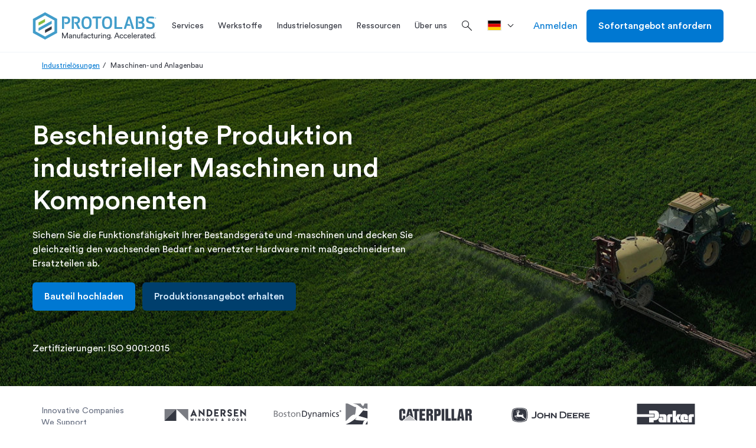

--- FILE ---
content_type: text/html; charset=utf-8
request_url: https://www.protolabs.com/de-de/industrielosungen/maschinen-und-anlagenbau/
body_size: 33670
content:

	<!doctype html>
	<html lang="de-DE">
	<head>
		
<script src="https://cdn.optimizely.com/js/23268620618.js"></script>

		

		<meta charset="utf-8">
		
		<title>Effiziente Komponentenfertigung | Protolabs</title>
		<meta name="description" content="Sichern Sie die Funktionsf&#xE4;higkeit Ihrer Bestandsger&#xE4;te und -maschinen und decken Sie gleichzeitig den wachsenden Bedarf an vernetzter Hardware mit ma&#xDF;geschneiderten Ersatzteilen ab.">
		<meta property="og:title" content="Effiziente Komponentenfertigung | Protolabs" />
		<meta property="og:description" content="Sichern Sie die Funktionsf&#xE4;higkeit Ihrer Bestandsger&#xE4;te und -maschinen und decken Sie gleichzeitig den wachsenden Bedarf an vernetzter Hardware mit ma&#xDF;geschneiderten Ersatzteilen ab." />
		<meta property="og:url" content="https://www.protolabs.com/de-de/industrielosungen/maschinen-und-anlagenbau/" />
		<meta property="og:locale" content="de-DE" />
		<meta name="twitter:card" content="summary_large_image" />
		<meta name="twitter:site" content="@protolabs" />
		<meta name="twitter:title" content="Effiziente Komponentenfertigung | Protolabs" />
		<meta name="twitter:description" content="Sichern Sie die Funktionsf&#xE4;higkeit Ihrer Bestandsger&#xE4;te und -maschinen und decken Sie gleichzeitig den wachsenden Bedarf an vernetzter Hardware mit ma&#xDF;geschneiderten Ersatzteilen ab." />
			<meta property="og:image" content="https://www.protolabs.com/media/h2ehham1/industrial_equipment_thumbnail.jpg" />
			<meta name="twitter:image" content="https://www.protolabs.com/media/h2ehham1/industrial_equipment_thumbnail.jpg" />
			<meta name="twitter:image:alt" content="protolabs industrial equipment industry icon logo" />
        <link rel="canonical" href="https://www.protolabs.com/de-de/industrielosungen/maschinen-und-anlagenbau/" />
						<link rel="alternate" hreflang="en-us" href="https://www.protolabs.com/industries/industrial-equipment/" />
                    <meta property="og:locale:alternate" content="en-US" />
                        <link rel="alternate" hreflang="en-gb" href="https://www.protolabs.com/en-gb/industries/industrial-equipment/" />
						<link rel="alternate" hreflang="en-ie" href="https://www.protolabs.com/en-gb/industries/industrial-equipment/" />
						<link rel="alternate" hreflang="en-mt" href="https://www.protolabs.com/en-gb/industries/industrial-equipment/" />
						<link rel="alternate" hreflang="en-nl" href="https://www.protolabs.com/en-gb/industries/industrial-equipment/" />
                    <meta property="og:locale:alternate" content="en-GB" />
						<link rel="alternate" hreflang="es-es" href="https://www.protolabs.com/es-es/industrias/equipo-industrial/" />
                    <meta property="og:locale:alternate" content="es-ES" />
						<link rel="alternate" hreflang="fr-fr" href="https://www.protolabs.com/fr-fr/industries/equipement-industriel/">
						<link rel="alternate" hreflang="fr-be" href="https://www.protolabs.com/fr-fr/industries/equipement-industriel/">
						<link rel="alternate" hreflang="fr-ch" href="https://www.protolabs.com/fr-fr/industries/equipement-industriel/">
                        <link rel="alternate" hreflang="fr-gb" href="https://www.protolabs.com/fr-fr/industries/equipement-industriel/">
                    <meta property="og:locale:alternate" content="fr-FR" />
						<link rel="alternate" hreflang="it" href="https://www.protolabs.com/it-it/industrie/attrezzature-industriali/">
                    <meta property="og:locale:alternate" content="it-IT" />
						<link rel="alternate" hreflang="de" href="https://www.protolabs.com/de-de/industrielosungen/maschinen-und-anlagenbau/">
                    <link rel="alternate" hreflang="x-default" href="https://www.protolabs.com/industries/industrial-equipment/" />

		

		<meta name="viewport" content="width=device-width, initial-scale=1, maximum-scale=5">

		<link rel="apple-touch-icon" href="/favicons/apple-touch-icon.png?v=2">
		<link rel="icon" type="image/png" sizes="32x32" href="/favicons/favicon-32x32.png?v=2">
		<link rel="icon" type="image/png" sizes="16x16" href="/favicons/favicon-16x16.png?v=2">
		<link rel="shortcut icon" href="/favicons/favicon.ico?v=2">
		<link rel="manifest" href="/favicons/manifest.json">
		<link rel="mask-icon" color="#0068ad" href="/favicons/safari-pinned-tab.svg?v=2">
		<meta name="msapplication-config" content="/favicons/browserconfig.xml?v=2">
		<meta name="theme-color" content="#ffffff">

		<script>
			var dataLayer = window.dataLayer = window.dataLayer || [];
			dataLayer.push({
				'siteLang': 'de-DE',
				'environment': 'PROD'
			});
		</script>

		<link rel="stylesheet" href="https://fonts.googleapis.com/css2?family=Material&#x2B;Symbols&#x2B;Outlined:opsz,wght,FILL,GRAD@48,300,0,0" />

		
		
			<link as="style" href="/sb/style-css.css.v7a7e3dd562571414db60a2cb2bdea443fc9c9812" rel="preload" />
			<link rel='preload' as='script' href="/sb/vendor-js.js.v7a7e3dd562571414db60a2cb2bdea443fc9c9812" />
			<link rel='preload' as='script' href="/sb/scripts-js.js.v7a7e3dd562571414db60a2cb2bdea443fc9c9812" />

			<link href="/sb/style-css.css.v7a7e3dd562571414db60a2cb2bdea443fc9c9812" rel="stylesheet" />
			<script src="/sb/vendor-js.js.v7a7e3dd562571414db60a2cb2bdea443fc9c9812"></script>
			<script defer="" src="/sb/scripts-js.js.v7a7e3dd562571414db60a2cb2bdea443fc9c9812"></script>
		

		

		
			<!-- Google Tag Manager -->
			<script>(function(w,d,s,l,i){w[l]=w[l]||[];w[l].push({'gtm.start':
			new Date().getTime(),event:'gtm.js'});var f=d.getElementsByTagName(s)[0],
			j=d.createElement(s),dl=l!='dataLayer'?'&l='+l:'';j.async=true;j.src=
			'https://www.googletagmanager.com/gtm.js?id='+i+dl+ '&gtm_auth=DKKcIeaTkX_49vS5sL9aag&gtm_preview=env-1&gtm_cookies_win=x';f.parentNode.insertBefore(j,f);
			})(window,document,'script','dataLayer','GTM-KT8C63Q');</script>
			<!-- End Google Tag Manager -->

	</head>
	<body class="de-de">
		
			<!-- Google Tag Manager (noscript) -->
			<noscript><iframe src="https://www.googletagmanager.com/ns.html?id=GTM-KT8C63Q&gtm_auth=DKKcIeaTkX_49vS5sL9aag&gtm_preview=env-1&gtm_cookies_win=x"
			height="0" width="0" style="display:none;visibility:hidden"></iframe></noscript>
			<!-- End Google Tag Manager (noscript) -->


		<div id="pl-fixed-top">
            

			<header id="pl-header" class="container-fluid desktop">
				<div class="container">
					<div class="row">
						<div class="mobile-main-nav hidden-lg">
								<div class="hamburger"><i class="material-symbols-outlined">menu</i></div>
							<a href="/de-de/" class="logo">
								<img class="lazyload" data-src="/images/Protolabs-logo-tagline.svg" alt="Protolabs" />
							</a>
									<a class="mobile-sign-in" title="Anmelden" href="https://buildit.protolabs.com/?lang=de-DE"><i class="material-symbols-outlined">person</i></a>
						</div>
						<a href="/de-de/" class="logo hidden-md hidden-sm hidden-xs">
							<img class="lazyload" data-src="/images/Protolabs-logo-tagline.svg" alt="Protolabs" />
						</a>
						<div id="navigation-overlay">
							<div id="pl-navigation">
								<div class="mobile-top">
									<div class="mobile-back">
										<i class="material-symbols-outlined">chevron_left</i>Zur&#xFC;ck
									</div>
									<div class="mobile-logo">
										<a href="/de-de/" class="logo-mobile">
											<img class="lazyload" data-src="/images/Protolabs-logo-tagline.svg" alt="Protolabs" />
										</a>
									</div>
									<div class="mobile-close"><i class="material-symbols-outlined">close</i></div>
								</div>
								<div class="nav-and-search">
									
		<ul id="main-navigation">
					<li class="service-menu">
						<a href="/de-de/services/" title="Services" class="dropdown-toggle"><span>Services</span></a>
						<div id="services-menu" class="dropdown-menu pl-mega-nav mobile-main-menu">
							<div class="container-fluid light-gray">
								<div class="container">
									<div class="row">
												<div class="pl-mega-main">
															<a class="pl-mega-title mobile-hub-link" href="/de-de/services/" title="Services">Services</a>
															<div class="pl-mega-column">
																	<a class="pl-mega-title-link" href="/de-de/services/spritzguss/" title="Spritzguss">Spritzguss</a>
																<div>
																				<a class="pl-mega-link" href="/de-de/services/spritzguss/kunststoff-spritzguss/" title="Kunststoff-Spritzguss">Kunststoff-Spritzguss</a>
																				<a class="pl-mega-link" href="/de-de/services/spritzguss/silikonspritzguss/" title="Silikon-Spritzguss">Silikon-Spritzguss</a>
																				<a class="pl-mega-link" href="/de-de/services/spritzguss/umspritzen-von-einlegeteilen/" title="Umspritzen von Einlegeteilen">Umspritzen von Einlegeteilen</a>
																				<a class="pl-mega-link" href="/de-de/services/spritzguss/on-demand-manufacturing/" title="On-Demand-Fertigung">On-Demand-Fertigung</a>
																				<a class="pl-mega-link" href="/de-de/services/spritzguss/spritzgussqualitat/" title="Spritzgussqualit&#xE4;t">Spritzgussqualit&#xE4;t</a>
																				<a class="pl-mega-link" href="/de-de/services/spritzguss/optionen-zur-oberflachenveredelung-beim-spritzguss/" title="Optionen zur Oberfl&#xE4;chenveredelung beim Spritzguss">Optionen zur Oberfl&#xE4;chenveredelung beim Spritzguss</a>
																</div>
															</div>
															<div class="pl-mega-column">
																	<a class="pl-mega-title-link" href="/de-de/services/cnc-bearbeitung/" title="CNC-Bearbeitung">CNC-Bearbeitung</a>
																<div>
																				<a class="pl-mega-link" href="/de-de/services/cnc-bearbeitung/cnc-fraesen/" title="CNC-Fr&#xE4;sen">CNC-Fr&#xE4;sen</a>
																				<a class="pl-mega-link" href="/de-de/services/cnc-bearbeitung/cnc-drehen/" title="CNC-Drehen">CNC-Drehen</a>
																				<a class="pl-mega-link" href="/de-de/services/cnc-bearbeitung/guideline-fur-das-gewindeschneiden/" title="Guideline f&#xFC;r das Gewindeschneiden">Guideline f&#xFC;r das Gewindeschneiden</a>
																				<a class="pl-mega-link" href="/de-de/services/cnc-bearbeitung/cnc-bearbeitung-maximale-abmessungen-nach-werkstoff/" title="CNC-Bearbeitung: Maximale Abmessungen nach Werkstoff">CNC-Bearbeitung: Maximale Abmessungen nach Werkstoff</a>
																				<a class="pl-mega-link" href="/de-de/services/cnc-bearbeitung/zusatzliche-optionen-zur-oberflachenveredelung/" title="Zus&#xE4;tzliche Optionen zur Oberfl&#xE4;chenveredelung">Zus&#xE4;tzliche Optionen zur Oberfl&#xE4;chenveredelung</a>
																				<a class="pl-mega-link" href="/de-de/ressourcen/toolkit-fur-cnc-gefertigte-teile/" title="Toolkit f&#xFC;r CNC-gefertigte Teile">Toolkit f&#xFC;r CNC-gefertigte Teile</a>
																</div>
															</div>
															<div class="pl-mega-column">
																	<a class="pl-mega-title-link" href="/de-de/services/3d-druck/" title="3D-Druck">3D-Druck</a>
																<div>
																				<a class="pl-mega-link" href="/de-de/services/3d-druck/stereolithographie/" title="Stereolithographie">Stereolithographie</a>
																				<a class="pl-mega-link" href="/de-de/services/3d-druck/direktes-metall-lasersintern/" title="Direktes Metall-Lasersintern">Direktes Metall-Lasersintern</a>
																				<a class="pl-mega-link" href="/de-de/services/3d-druck/multi-jet-fusion/" title="Multi Jet Fusion">Multi Jet Fusion</a>
																				<a class="pl-mega-link" href="/de-de/services/3d-druck/selektives-lasersintern/" title="Selektives Lasersintern">Selektives Lasersintern</a>
																				<a class="pl-mega-link" href="/de-de/services/3d-druck/polyjet-silikon-3d-druck-60-65/" title="PolyJet &amp; Silikon 3D-Druck (60-65%)">PolyJet &amp; Silikon 3D-Druck (60-65%)</a>
																				<a class="pl-mega-link" href="/de-de/services/3d-druck/carbon-digital-light-synthesis/" title="Digital Light Synthesis by Carbon">Digital Light Synthesis by Carbon</a>
																				<a class="pl-mega-link" href="/de-de/ressourcen/toolkit-fur-den-entwurf-im-3d-druck/" title="Toolkit f&#xFC;r den Entwurf im 3D-Druck">Toolkit f&#xFC;r den Entwurf im 3D-Druck</a>
																</div>
															</div>
												</div>
												<div class="pl-mega-cta light-gray">
<img src="/media/kdfhb11k/material-hero.jpg?rxy=0.6065033702289551,0.6657205365707525&width=335&height=180&v=1da5a978d3e8fe0" alt="Produktveröffentlichung- und erweiterungen" />													<!-- This rte does not honor redirect pages. -->
													<p style="text-align: left;"><strong><span style="font-size: 20px;">Produktveröffentlichung- und erweiterungen</span></strong></p>
<p>Entdecken Sie unsere neuesten Produktveröffentlichungen, Funktionserweiterungen und E-Commerce-Upgrades.</p>
														<div class="pl-mega-button">
															<a href="/de-de/ressourcen/produktveroffentlichungen-und-erweiterungen/" class="btn hidden-xs btn-secondary blue">Jetzt ansehen</a>
														</div>
												</div>
									</div>
								</div>
							</div>
						</div>
					</li>
					<li>
						<a id="materials-menu-link" href="/de-de/werkstoffe/" title="Werkstoffe" class="dropdown-toggle"><span>Werkstoffe</span></a>
						<div id="materials-menu" class="dropdown-menu pl-mega-nav mobile-main-menu">
							<div class="container-fluid light-gray">
								<div class="container">
									<div class="row">
										<div class="pl-mega-main">
												<a class="pl-mega-title mobile-hub-link" href="/de-de/werkstoffe/" title="Werkstoffe">Werkstoffe</a>
											<div class="pl-mega-materials-left">
												<div class="pl-mega-column">
														<div class="pl-mega-title">Werkstoff pro Service</div>
														<div class="wrapped-columns">
																		<a class="pl-mega-link" href="/de-de/werkstoffe/kunststoff-spritzguss/?category=plastic:rubber&amp;process=injectionmolding" title="Spritzguss">Spritzguss</a>
																		<div class="description">Kunststoffspritzguss-Prototypen und Serienteile</div>
																		<a class="pl-mega-link" href="/de-de/werkstoffe/cnc-bearbeitung/?category=plastic:metal&amp;process=cncmilling:cncturning" title="CNC-Bearbeitung">CNC-Bearbeitung</a>
																		<div class="description">Maschinell bearbeitete Prototypen und Serienteile in nur 1 Tag</div>
																		<a class="pl-mega-link" href="/de-de/werkstoffe/3d-druck/" title="3D-Druck">3D-Druck</a>
																		<div class="description">Werkstoffe f&#xFC;r den 3D-Druck</div>
														</div>
												</div>
											</div>
											<div class="pl-mega-materials-middle">
												<div class="pl-mega-column">
														<div class="pl-mega-title">Werkstoff pro Typ</div>
													<div>
																<div class="materials-middle">
																		<a class="pl-mega-link" href="/de-de/werkstoffe/material-vergleich/?category=plastic" title="Kunststoffe">Kunststoffe</a>
																		<div class="description">Verschiedene Kunststoffe f&#xFC;r den Spritzguss, die maschinelle Bearbeitung und f&#xFC;r den 3D-Druck</div>
																		<a class="pl-mega-link" href="/de-de/werkstoffe/material-vergleich/?category=metal" title="Metall">Metall</a>
																		<div class="description">Umfangreiche Auswahl an Metallmaterialien f&#xFC;r die maschinelle Bearbeitung und den 3D-Druck</div>
																		<a class="pl-mega-link" href="/de-de/werkstoffe/material-vergleich/?category=rubber" title="Elastomere">Elastomere</a>
																		<div class="description">Flexible Materialien f&#xFC;r Spritzguss und 3D-Druck</div>
																</div>
																<div class="materials-middle">
																		<a class="pl-mega-link" href="/de-de/werkstoffe/informationen-zu-kundenseitig-bereitgestelltem-kunststoff/" title="Informationen zu kundenseitig bereitgestelltem Kunststoff">Informationen zu kundenseitig bereitgestelltem Kunststoff</a>
																		<div class="description">Anleitung f&#xFC;r die Bereitstellung von kundenspezifischem Kunststoff f&#xFC;r Ihr n&#xE4;chstes Projekt</div>
																		<a class="pl-mega-link" href="/de-de/werkstoffe/kundenseitig-beigestelltes-material/" title="Kundenseitig beigestelltes Material">Kundenseitig beigestelltes Material</a>
																		<div class="description">Materialbeistellung (Kundenmaterial zur Herstellung)</div>
																		<a class="pl-mega-link" href="/de-de/werkstoffe/benutzerdefinierte-farben/" title="Benutzerdefinierte Farben">Benutzerdefinierte Farben</a>
																		<div class="description">Eine breite Palette von Farbt&#xF6;nen f&#xFC;r das Spritzgie&#xDF;en </div>
																</div>
													</div>
												</div>
											</div>
										</div>
												<div class="pl-mega-cta light-gray">
<img src="/media/1012087/materials-matter-header-image.png?width=335&height=180&v=1d37985769601f0" alt="Der Materialauswahlprozess" />													<!-- This rte does not honor redirect pages. -->
													<p style="text-align: left;"><strong><span style="font-size: 20px;">Der Materialauswahlprozess</span></strong></p>
<p>Benötigen Sie einen Leitfaden für die Auswahl von thermoplastischen Werkstoffen? Hier finden Sie Expertenwissen über Thermoplaste und Tipps, die Ihnen die Auswahl eines Materials für Ihre Formteile erleichtern.</p>
														<div class="pl-mega-button">
															<a href="/de-de/ressourcen/whitepaper/materialfragen-der-materialauswahlprozess/" class="btn hidden-xs btn-secondary blue">Jetzt lesen</a>
														</div>
												</div>
									</div>
								</div>
							</div>
						</div>
					</li>
					<li>
						<a id="industries-menu-link" href="/de-de/industrielosungen/" title="Industriel&#xF6;sungen" class="dropdown-toggle"><span>Industrielosungen</span></a>
						<div id="industries-menu" class="dropdown-menu pl-mega-nav mobile-main-menu">
							<div class="container-fluid light-gray">
								<div class="container">
									<div class="row">
										<div class="pl-mega-main">
												<a class="pl-mega-title mobile-hub-link" href="/de-de/industrielosungen/" title="Industriel&#xF6;sungen">Industriel&#xF6;sungen</a>
											<div class="pl-mega-industries-left">
														<div class="pl-mega-column">
																	<a class="pl-mega-title-link" href="/de-de/industrielosungen/" title="Branchen, mit denen wir zusammenarbeiten">Branchen, mit denen wir zusammenarbeiten</a>
																<div class="wrapped-columns">
																			<a class="pl-mega-link" href="/de-de/industrielosungen/medizintechnik/" title="Medizintechnik">Medizintechnik</a>
																			<div class="description">Beschleunigte Entwicklung und Fertigung von Medizinprodukten und L&#xF6;sungen f&#xFC;r den Gesundheitssektor</div>
																			<a class="pl-mega-link" href="/de-de/industrielosungen/luft-und-raumfahrt/" title="Luft- und Raumfahrt">Luft- und Raumfahrt</a>
																			<div class="description">Hochpr&#xE4;zise Komponenten &#x2013; vom fr&#xFC;hen Prototyping &#xFC;ber Hot-Fire-Tests bis hin zur einsatzreifen Flugtauglichkeit</div>
																			<a class="pl-mega-link" href="/de-de/industrielosungen/automotive/" title="Automotive">Automotive</a>
																			<div class="description">Schnelles Prototyping und skalierbare Produktionsl&#xF6;sungen f&#xFC;r konventionelle, elektrische und autonome Fahrzeugplattformen</div>
																			<a class="pl-mega-link" href="/de-de/industrielosungen/robotik/" title="Robotik">Robotik</a>
																			<div class="description">Komplexe Endverbrauchs-Produktionsteile f&#xFC;r Robotik- und Automatisierungsanwendungen</div>
																			<a class="pl-mega-link" href="/de-de/industrielosungen/consumer-electronics/" title="Consumer Electronics">Consumer Electronics</a>
																			<div class="description">Funktionsprototypen und On-Demand-Produktion f&#xFC;r Konsum- und Computerelektronik</div>
																			<a class="pl-mega-link" href="/de-de/industrielosungen/maschinen-und-anlagenbau/" title="Maschinen- und Anlagenbau">Maschinen- und Anlagenbau</a>
																			<div class="description">Langlebige Vorrichtungen, Halterungen und Komponenten zur Optimierung von Montageprozessen und zur Senkung der Produktionskosten</div>
																</div>
														</div>
											</div>
											<div class="pl-mega-industries-middle">
														<div class="pl-mega-column">
																	<a class="pl-mega-title-link" href="/de-de/ressourcen/" title="Industrieressourcen">Industrieressourcen</a>
																		<a class="pl-mega-link" href="/de-de/ressourcen/insight/medizintechnische-anwendungen-prototypen-und-kleinserienproduktion/" title="Medizintechnische Anwendungen - Prototypen- und Kleinserienproduktion">Medizintechnische Anwendungen - Prototypen- und Kleinserienproduktion</a>
																		<a class="pl-mega-link" href="/de-de/ressourcen/blog/peek-pei-lsr-und-andere-materialoptionen-fur-das-prototyping-in-der-medizintechnik/" title="PEEK, PEI, LSR und andere Materialoptionen f&#xFC;r das Prototyping in der Medizintechnik">PEEK, PEI, LSR und andere Materialoptionen f&#xFC;r das Prototyping in der Medizintechnik</a>
																		<a class="pl-mega-link" href="/de-de/ressourcen/referenzberichte/small-robot-company/" title="Small Robot Company">Small Robot Company</a>
																		<a class="pl-mega-link" href="/de-de/ressourcen/referenzberichte/aseptiscope/" title="AseptiScope">AseptiScope</a>
																		<a class="pl-mega-link" href="/de-de/ressourcen/referenzberichte/space-inventor/" title="Space Inventor">Space Inventor</a>
														</div>
											</div>
											<div class="pl-mega-industries-right">
														<div class="pl-mega-column">
																	<a class="pl-mega-title-link" href="/de-de/iso-und-zertifizierungen/" title="Branchenzertifizierungen">Branchenzertifizierungen</a>
																		<a class="pl-mega-link" href="/de-de/iso-und-zertifizierungen/" title="ISO und Zertifizierungen">ISO und Zertifizierungen</a>
														</div>
											</div>
										</div>
												<div class="pl-mega-cta light-gray">
													<img src="/media/uv4lybkh/nasa-part-background.jpg?width=335&height=180&v=1dad3976e3c02c0" alt="NASA CNC Machined Assembly" />
													<!-- This rte does not honor redirect pages. -->
													<p><span style="font-size: 22px;"><strong>Protolabs x NASA</strong></span></p>
<p><span style="font-size: 16px;">In Zusammenarbeit mit Protolabs hat die NASA in nur 36 Stunden ein generativ gefertigtes Bauteil zur Verfügung gestellt, das auf dem PowerSource Global Summit präsentiert werden konnte.</span></p>
														<div class="pl-mega-button">
															<a href="/de-de/ressourcen/referenzberichte/nasa/" class="btn hidden-xs btn-secondary blue" title="Mehr erfahren">Mehr erfahren</a>
														</div>
												</div>
									</div>
								</div>
							</div>
						</div>
					</li>
					<li>
						<a id="resources-menu-link" href="/de-de/ressourcen/" title="Ressourcen" class="dropdown-toggle"><span>Ressourcen </span></a>
						<div id="resources-menu" class="dropdown-menu pl-mega-nav mobile-main-menu">
							<div class="container-fluid light-gray">
								<div class="container">
									<div class="row">
										<div class="pl-mega-main">
													<a class="pl-mega-title mobile-hub-link" href="/de-de/ressourcen/" title="Ressourcen">Ressourcen</a>
											<div class="pl-mega-resources wrapped-columns">
															<div>
																<a class="pl-mega-link" href="/de-de/ressourcen/design-tipps/" title="Design-Tipps">Design-Tipps</a>
																<div class="description">Empfehlungen zur Herstellbarkeit und  Materialauswahl</div>
															</div>
															<div>
																<a class="pl-mega-link" href="/de-de/ressourcen/whitepaper/" title="Whitepaper">Whitepaper</a>
																<div class="description">Ausf&#xFC;hrliche Leitf&#xE4;den und Reports zu einer Reihe von digitalen Fertigungsthemen</div>
															</div>
															<div>
																<a class="pl-mega-link" href="/de-de/ressourcen/referenzberichte/" title="Referenzberichte">Referenzberichte</a>
																<div class="description">Erfolgsgeschichten von innovativen Unternehmen aus der Praxis</div>
															</div>
															<div>
																<a class="pl-mega-link" href="/de-de/ressourcen/designhilfen/" title="Designhilfen">Designhilfen</a>
																<div class="description">Erhalten Sie praktische Hilfsmittel und Zugang zu Ressourcen zur Verbesserung der Teilekonstruktion</div>
															</div>
															<div>
																<a class="pl-mega-link" href="/de-de/ressourcen/events/" title="Events &amp; Webinare">Events &amp; Webinare</a>
																<div class="description">Nehmen Sie an Branchenveranstaltungen und On-Demand- oder Live-Webinaren teil</div>
															</div>
															<div>
																<a class="pl-mega-link" href="/de-de/ressourcen/start-ups/" title="Start-Ups">Start-Ups</a>
																<div class="description"></div>
															</div>
															<div>
																<a class="pl-mega-link" href="/de-de/ressourcen/bildungs-hub/" title="Bildungs-Hub">Bildungs-Hub</a>
																<div class="description"></div>
															</div>
															<div>
																<a class="pl-mega-link" href="/de-de/ressourcen/blog/" title="Blog">Blog</a>
																<div class="description">Ihr Zugang zu Design-Ressourcen, ausf&#xFC;hrlichen Beitr&#xE4;gen sowie Branchennews</div>
															</div>
															<div>
																<a class="pl-mega-link" href="/de-de/ressourcen/insight/" title="Insight">Insight</a>
																<div class="description">Unsere Insight-Video Reihe unterst&#xFC;tzt Sie dabei, die M&#xF6;glichkeiten der digitalen Fertigung besser zu verstehen</div>
															</div>
															<div>
																<a class="pl-mega-link" href="/de-de/ressourcen/insight-podcasts/" title="Insight Podcasts">Insight Podcasts</a>
																<div class="description"></div>
															</div>
															<div>
																<a class="pl-mega-link" href="/de-de/ressourcen/faqs/" title="FAQs">FAQs</a>
																<div class="description">Antworten auf h&#xE4;ufig gestellte Fragen zu unseren Services</div>
															</div>
															<div>
																<a class="pl-mega-link" href="/de-de/ressourcen/glossar/" title="Glossar">Glossar</a>
																<div class="description">Kurze Definitionen g&#xE4;ngiger Fertigungsbegriffe und Akronyme</div>
															</div>
															<div>
																<a class="pl-mega-link" href="/de-de/ressourcen/inspiron/" title="inspirON">inspirON</a>
																<div class="description"></div>
															</div>
											</div>
										</div>
												<div class="pl-mega-cta light-gray">
<img src="/media/s2oleqdz/design-cube-cta.jpg?width=335&height=180&v=1da266ab45f1510" alt="Musterwürfel" />													<!-- This rte does not honor redirect pages. -->
													<p style="text-align: left;"><strong><span style="font-size: 20px;">Musterwürfel</span></strong></p>
<p>Mit dieser Konstruktionshilfe für das Spritzgießen lernen Sie die Grundlagen für die Herstellung hochwertiger Kunststoffteile.&nbsp;</p>
														<div class="pl-mega-button">
															<a href="https://entdecken.protolabs.com/designwuerfel/" class="btn hidden-xs btn-secondary blue" title="Jetzt anfordern">Jetzt anfordern</a>
														</div>
												</div>
									</div>
								</div>
							</div>
						</div>
					</li>
					<li>
						<a id="about-us-menu-link" href="/de-de/uber-uns/" title="&#xDC;ber uns" class="dropdown-toggle"><span>&#xDC;ber uns </span></a>
						<div id="about-us-menu" class="dropdown-menu pl-mega-nav mobile-main-menu">
							<div class="container-fluid light-gray">
								<div class="container">
									<div class="row">
										<div class="pl-mega-main">
												<a class="pl-mega-title mobile-hub-link" href="/de-de/uber-uns/" title="&#xDC;ber uns">&#xDC;ber uns</a>
											<div class="pl-mega-about-us-left">
															<div class="pl-mega-column">
																		<div class="pl-mega-title">Digitales Netzwerk</div>
																			<a class="pl-mega-link" href="/de-de/uber-uns/was-ist-das-digitale-fertigungsnetzwerk/" title="Digitales Netzwerk">Digitales Netzwerk</a>
																			<a class="pl-mega-link" href="/de-de/uber-uns/digitales-netzwerk/" title="Digitale Produktionsst&#xE4;tten x  Digitales Netzwerk">Digitale Produktionsst&#xE4;tten x  Digitales Netzwerk</a>
																			<a class="pl-mega-link" href="/de-de/uber-uns/qualitatssicherung-im-digitalen-netzwerk/" title="Qualit&#xE4;tssicherung im digitalen Netzwerk">Qualit&#xE4;tssicherung im digitalen Netzwerk</a>
															</div>
											</div>
											<div class="pl-mega-about-us-middle">
															<div class="pl-mega-column">
																		<div class="pl-mega-title">Unser Unternehmen</div>
																		<div class="middle-columns">
																				<a class="pl-mega-link" href="/de-de/uber-uns/wer-ist-protolabs/" title="Wer ist Protolabs">Wer ist Protolabs</a>
																				<a class="pl-mega-link" href="/de-de/uber-uns/warum-protolabs/" title="Warum Protolabs">Warum Protolabs</a>
																				<a class="pl-mega-link" href="/de-de/uber-uns/forschung-und-entwicklung/" title="Forschung und Entwicklung">Forschung und Entwicklung</a>
																				<a class="pl-mega-link" href="/de-de/uber-uns/karriere/" title="Karriere">Karriere</a>
																				<a class="pl-mega-link" href="https://protolabs.gcs-web.com" title="Investoren">Investoren</a>
																				<a class="pl-mega-link" href="/de-de/uber-uns/presse/" title="Presse">Presse</a>
																				<a class="pl-mega-link" href="/de-de/uber-uns/niederlassungen/" title="Niederlassungen">Niederlassungen</a>
																				<a class="pl-mega-link" href="/de-de/uber-uns/herstellung-umweltfreundlicherer-teile/" title="Herstellung umweltfreundlicherer Teile">Herstellung umweltfreundlicherer Teile</a>
																		</div>
															</div>
											</div>
											<div class="pl-mega-about-us-right">
													<div class="pl-mega-title">Kontakt</div>
													<div class="pl-mega-rte">
														<!-- This rte does not honor redirect pages. -->
														<p>Proto Labs Germany GmbH<br>Hermann-Oberth-Straße 21<br>85640 Putzbrunn<br>Deutschland&nbsp;</p>
<p>Tel.: +49 (0)89 90 5002 0<br>E-Mail: <a href="/cdn-cgi/l/email-protection" class="__cf_email__" data-cfemail="c5a6b0b6b1aaa8a0b7b6a0b7b3aca6a085b5b7aab1aaa9a4a7b6eba1a0">[email&#160;protected]</a></p>
													</div>
											</div>
										</div>
												<div class="pl-mega-cta light-gray">
<img src="/media/0ryfezxc/012-pl_brandcampaign_nav_def.webp?width=335&height=180&v=1db607a1dacc4a0" alt="prototyping to production" />													<!-- This rte does not honor redirect pages. -->
													<p><span style="font-size: 20px;"><strong>Manufacture like a <span class="gradient-blue-green">Pro</span></strong></span></p>
														<div class="pl-mega-button">
															<a href="/en-gb/parts/prototyping-to-production/" class="btn hidden-xs btn-secondary blue" title="Mehr erfahren">Mehr erfahren</a>
														</div>
												</div>
									</div>
								</div>
							</div>
						</div>
					</li>
			<li>
				<div class="search-box">
					<form>
						<i class="material-symbols-outlined search">search</i>
						<input id="search-box" type="text" name="search" placeholder="Suche" autocomplete="off" spellcheck="false" class="addsearch">
						<i class="material-symbols-outlined close">close</i>
					</form>
				</div>
			</li>
		</ul>

											<div class="search-icon">
												<i class="material-symbols-outlined search">search</i>
											</div>
								</div>
											<ul class="language-dropdown">
												<li class="dropdown">
													<a href="" class="dropdown-toggle" data-toggle="dropdown" aria-label=">Standort"><svg role="img"><use xlink:href="#de-de"></use></svg><div></div></a>
													<ul class="dropdown-menu">
																<li>
																	<a href="https://www.protolabs.com/de-de/industrielosungen/maschinen-und-anlagenbau/">
																		<svg role="img"><use xlink:href="#de-de"></use></svg><div>Deutschland</div>
																	</a>
																</li>
																<li>
																	<a href="https://www.protolabs.com/es-es/industrias/equipo-industrial/">
																		<svg role="img"><use xlink:href="#es-es"></use></svg><div>Espa&#xF1;a</div>
																	</a>
																</li>
																<li>
																	<a href="https://www.protolabs.com/fr-fr/industries/equipement-industriel/">
																		<svg role="img"><use xlink:href="#fr-fr"></use></svg><div>France</div>
																	</a>
																</li>
																<li>
																	<a href="https://www.protolabs.com/it-it/industrie/attrezzature-industriali/">
																		<svg role="img"><use xlink:href="#it-it"></use></svg><div>Italia</div>
																	</a>
																</li>
																	<li>
																		<a href="https://www.protolabs.com/en-gb/industries/industrial-equipment/">
																			<svg role="img"><use xlink:href="#restOfEurope"></use></svg><div>Rest of Europe</div>
																		</a>
																	</li>
																<li>
																	<a href="https://www.protolabs.com/en-gb/industries/industrial-equipment/">
																		<svg role="img"><use xlink:href="#en-gb"></use></svg><div>United Kingdom</div>
																	</a>
																</li>
																<li>
																	<a href="https://www.protolabs.com/industries/industrial-equipment/">
																		<svg role="img"><use xlink:href="#en-us"></use></svg><div>United States</div>
																	</a>
																</li>
													</ul>
												</li>
											</ul>
								<div id="pl-sub-header-mobile">
											<div class="mobile-search">
												<div>Suche</div>
												<i class="material-symbols-outlined search">search</i>
											</div>
											<div class="mobile-language" data-menu="closed">Standort<i class="material-symbols-outlined up">expand_less</i><i class="material-symbols-outlined down">expand_more</i></div>
											<ul id="mobile-language-drop">
														<li>
															<a href="https://www.protolabs.com/de-de/industrielosungen/maschinen-und-anlagenbau/">
																Deutschland
																<svg role="img"><use xlink:href="#de-de"></use></svg>
															</a>
														</li>
														<li>
															<a href="https://www.protolabs.com/es-es/industrias/equipo-industrial/">
																Espa&#xF1;a
																<svg role="img"><use xlink:href="#es-es"></use></svg>
															</a>
														</li>
														<li>
															<a href="https://www.protolabs.com/fr-fr/industries/equipement-industriel/">
																France
																<svg role="img"><use xlink:href="#fr-fr"></use></svg>
															</a>
														</li>
														<li>
															<a href="https://www.protolabs.com/it-it/industrie/attrezzature-industriali/">
																Italia
																<svg role="img"><use xlink:href="#it-it"></use></svg>
															</a>
														</li>
															<li>
																<a href="https://www.protolabs.com/en-gb/industries/industrial-equipment/">
																	Rest of Europe
																	<svg role="img"><use xlink:href="#restOfEurope"></use></svg>
																</a>
															</li>
														<li>
															<a href="https://www.protolabs.com/en-gb/industries/industrial-equipment/">
																United Kingdom
																<svg role="img"><use xlink:href="#en-gb"></use></svg>
															</a>
														</li>
														<li>
															<a href="https://www.protolabs.com/industries/industrial-equipment/">
																United States
																<svg role="img"><use xlink:href="#en-us"></use></svg>
															</a>
														</li>
											</ul>

									<div class="pl-buttons">
											<a href="https://buildit.protolabs.com/?lang=de-DE" class="btn btn-secondary blue">Anmelden</a>
											<a href="https://buildit.protolabs.com/?lang=de-DE&amp;getaquote=true" class="btn btn-default">Sofortangebot anfordern</a>
									</div>
								</div>
							</div>
						</div>
								<a href="https://buildit.protolabs.com/?lang=de-DE" class="sign-in hidden-md hidden-sm hidden-xs">Anmelden</a>
								<a href="https://buildit.protolabs.com/?lang=de-DE&amp;getaquote=true" class="btn btn-default hidden-md hidden-sm hidden-xs">Sofortangebot anfordern</a>
					</div>
				</div>
					<div id="mobile-search-drawer" class="hidden-lg">
						<div class="mobile-search-sticky">
							<div class="search-mobile-top">
								<div class="search-mobile-back">
									<i class="material-symbols-outlined">chevron_left</i>Zur&#xFC;ck
								</div>
								<div class="search-mobile-close"><i class="material-symbols-outlined">close</i></div>
							</div>
							<div class="mobile-search-box">
								<form>
									<i class="material-symbols-outlined search">search</i>
									<input id="mobile-search-box" type="text" name="search" placeholder="Suche" autocomplete="off" spellcheck="false" class="addsearch">
									<i class="material-symbols-outlined close">close</i>
								</form>
							</div>
						</div>
						<div id="mobile-search-results">
						</div>
					</div>
			</header>
		</div>
        <div id="bottom-announcements">
            

        </div>
		<svg id="en-us" style="position: absolute; width: 0; height: 0;" viewBox="0 0 640 480"><g fill-rule="evenodd"><g stroke-width="1pt"><path fill="#bd3d44" d="M0 0h912v37H0zm0 73.9h912v37H0zm0 73.8h912v37H0zm0 73.8h912v37H0zm0 74h912v36.8H0zm0 73.7h912v37H0zM0 443h912v37H0z" /><path fill="#fff" d="M0 37h912v36.9H0zm0 73.8h912v36.9H0zm0 73.8h912v37H0zm0 73.9h912v37H0zm0 73.8h912v37H0zm0 73.8h912v37H0z" /></g><path fill="#192f5d" d="M0 0h364.8v258.5H0z" /><path fill="#fff" d="m30.4 11 3.4 10.3h10.6l-8.6 6.3 3.3 10.3-8.7-6.4-8.6 6.3L25 27.6l-8.7-6.3h10.9zm60.8 0 3.3 10.3h10.8l-8.7 6.3 3.2 10.3-8.6-6.4-8.7 6.3 3.3-10.2-8.6-6.3h10.6zm60.8 0 3.3 10.3H166l-8.6 6.3 3.3 10.3-8.7-6.4-8.7 6.3 3.3-10.2-8.7-6.3h10.8zm60.8 0 3.3 10.3h10.8l-8.7 6.3 3.3 10.3-8.7-6.4-8.7 6.3 3.4-10.2-8.8-6.3h10.7zm60.8 0 3.3 10.3h10.7l-8.6 6.3 3.3 10.3-8.7-6.4-8.7 6.3 3.3-10.2-8.6-6.3h10.7zm60.8 0 3.3 10.3h10.8l-8.8 6.3 3.4 10.3-8.7-6.4-8.7 6.3 3.4-10.2-8.8-6.3h10.8zM60.8 37l3.3 10.2H75l-8.7 6.2 3.2 10.3-8.5-6.3-8.7 6.3 3.1-10.3-8.4-6.2h10.7zm60.8 0 3.4 10.2h10.7l-8.8 6.2 3.4 10.3-8.7-6.3-8.7 6.3 3.3-10.3-8.7-6.2h10.8zm60.8 0 3.3 10.2h10.8l-8.7 6.2 3.3 10.3-8.7-6.3-8.7 6.3 3.3-10.3-8.6-6.2H179zm60.8 0 3.4 10.2h10.7l-8.8 6.2 3.4 10.3-8.7-6.3-8.6 6.3 3.2-10.3-8.7-6.2H240zm60.8 0 3.3 10.2h10.8l-8.7 6.2 3.3 10.3-8.7-6.3-8.7 6.3 3.3-10.3-8.6-6.2h10.7zM30.4 62.6 33.8 73h10.6l-8.6 6.3 3.3 10.2-8.7-6.3-8.6 6.3L25 79.3 16.3 73h10.9zm60.8 0L94.5 73h10.8l-8.7 6.3 3.2 10.2-8.6-6.3-8.7 6.3 3.3-10.3-8.6-6.3h10.6zm60.8 0 3.3 10.3H166l-8.6 6.3 3.3 10.2-8.7-6.3-8.7 6.3 3.3-10.3-8.7-6.3h10.8zm60.8 0 3.3 10.3h10.8l-8.7 6.3 3.3 10.2-8.7-6.3-8.7 6.3 3.4-10.3-8.8-6.3h10.7zm60.8 0 3.3 10.3h10.7l-8.6 6.3 3.3 10.2-8.7-6.3-8.7 6.3 3.3-10.3-8.6-6.3h10.7zm60.8 0 3.3 10.3h10.8l-8.8 6.3 3.4 10.2-8.7-6.3-8.7 6.3 3.4-10.3-8.8-6.3h10.8zm-273.6 26 3.3 10.2H75l-8.7 6.3 3.3 10.3-8.7-6.4-8.7 6.3 3.3-10.2-8.6-6.3h10.7zm60.8 0 3.4 10.2h10.7l-8.8 6.3 3.4 10.3-8.7-6.4-8.7 6.3 3.3-10.2-8.7-6.3h10.8zm60.8 0 3.3 10.2h10.8l-8.7 6.3 3.3 10.3-8.7-6.4-8.7 6.3 3.3-10.2-8.6-6.3H179zm60.8 0 3.4 10.2h10.7l-8.7 6.3 3.3 10.3-8.7-6.4-8.6 6.3 3.2-10.2-8.7-6.3H240zm60.8 0 3.3 10.2h10.8l-8.7 6.3 3.3 10.3-8.7-6.4-8.7 6.3 3.3-10.2-8.6-6.3h10.7zM30.4 114.5l3.4 10.2h10.6l-8.6 6.3 3.3 10.3-8.7-6.4-8.6 6.3L25 131l-8.7-6.3h10.9zm60.8 0 3.3 10.2h10.8l-8.7 6.3 3.2 10.2-8.6-6.3-8.7 6.3 3.3-10.2-8.6-6.3h10.6zm60.8 0 3.3 10.2H166l-8.6 6.3 3.3 10.3-8.7-6.4-8.7 6.3 3.3-10.2-8.7-6.3h10.8zm60.8 0 3.3 10.2h10.8l-8.7 6.3 3.3 10.3-8.7-6.4-8.7 6.3 3.4-10.2-8.8-6.3h10.7zm60.8 0 3.3 10.2h10.7L279 131l3.3 10.3-8.7-6.4-8.7 6.3 3.3-10.2-8.6-6.3h10.7zm60.8 0 3.3 10.2h10.8l-8.8 6.3 3.4 10.3-8.7-6.4-8.7 6.3L329 131l-8.8-6.3H331zM60.8 140.3l3.3 10.3H75l-8.7 6.2 3.3 10.3-8.7-6.4-8.7 6.4 3.3-10.3-8.6-6.3h10.7zm60.8 0 3.4 10.3h10.7l-8.8 6.2 3.4 10.3-8.7-6.4-8.7 6.4 3.3-10.3-8.7-6.3h10.8zm60.8 0 3.3 10.3h10.8l-8.7 6.2 3.3 10.3-8.7-6.4-8.7 6.4 3.3-10.3-8.6-6.3H179zm60.8 0 3.4 10.3h10.7l-8.7 6.2 3.3 10.3-8.7-6.4-8.6 6.4 3.2-10.3-8.7-6.3H240zm60.8 0 3.3 10.3h10.8l-8.7 6.2 3.3 10.3-8.7-6.4-8.7 6.4 3.3-10.3-8.6-6.3h10.7zM30.4 166.1l3.4 10.3h10.6l-8.6 6.3 3.3 10.1-8.7-6.2-8.6 6.2 3.2-10.2-8.7-6.3h10.9zm60.8 0 3.3 10.3h10.8l-8.7 6.3 3.3 10.1-8.7-6.2-8.7 6.2 3.4-10.2-8.7-6.3h10.6zm60.8 0 3.3 10.3H166l-8.6 6.3 3.3 10.1-8.7-6.2-8.7 6.2 3.3-10.2-8.7-6.3h10.8zm60.8 0 3.3 10.3h10.8l-8.7 6.3 3.3 10.1-8.7-6.2-8.7 6.2 3.4-10.2-8.8-6.3h10.7zm60.8 0 3.3 10.3h10.7l-8.6 6.3 3.3 10.1-8.7-6.2-8.7 6.2 3.3-10.2-8.6-6.3h10.7zm60.8 0 3.3 10.3h10.8l-8.8 6.3 3.4 10.1-8.7-6.2-8.7 6.2 3.4-10.2-8.8-6.3h10.8zM60.8 192l3.3 10.2H75l-8.7 6.3 3.3 10.3-8.7-6.4-8.7 6.3 3.3-10.2-8.6-6.3h10.7zm60.8 0 3.4 10.2h10.7l-8.8 6.3 3.4 10.3-8.7-6.4-8.7 6.3 3.3-10.2-8.7-6.3h10.8zm60.8 0 3.3 10.2h10.8l-8.7 6.3 3.3 10.3-8.7-6.4-8.7 6.3 3.3-10.2-8.6-6.3H179zm60.8 0 3.4 10.2h10.7l-8.7 6.3 3.3 10.3-8.7-6.4-8.6 6.3 3.2-10.2-8.7-6.3H240zm60.8 0 3.3 10.2h10.8l-8.7 6.3 3.3 10.3-8.7-6.4-8.7 6.3 3.3-10.2-8.6-6.3h10.7zM30.4 217.9l3.4 10.2h10.6l-8.6 6.3 3.3 10.2-8.7-6.3-8.6 6.3 3.2-10.3-8.7-6.3h10.9zm60.8 0 3.3 10.2h10.8l-8.7 6.3 3.3 10.2-8.7-6.3-8.7 6.3 3.4-10.3-8.7-6.3h10.6zm60.8 0 3.3 10.2H166l-8.4 6.3 3.3 10.2-8.7-6.3-8.7 6.3 3.3-10.3-8.7-6.3h10.8zm60.8 0 3.3 10.2h10.8l-8.7 6.3 3.3 10.2-8.7-6.3-8.7 6.3 3.4-10.3-8.8-6.3h10.7zm60.8 0 3.3 10.2h10.7l-8.6 6.3 3.3 10.2-8.7-6.3-8.7 6.3 3.3-10.3-8.6-6.3h10.7zm60.8 0 3.3 10.2h10.8l-8.8 6.3 3.4 10.2-8.7-6.3-8.7 6.3 3.4-10.3-8.8-6.3h10.8z" /></g></svg>
		<svg id="en-gb" style="position: absolute; width: 0; height: 0;" viewBox="0 0 640 480"><path fill="#012169" d="M0 0h640v480H0z" /><path fill="#FFF" d="m75 0 244 181L562 0h78v62L400 241l240 178v61h-80L320 301 81 480H0v-60l239-178L0 64V0h75z" /><path fill="#C8102E" d="m424 281 216 159v40L369 281h55zm-184 20 6 35L54 480H0l240-179zM640 0v3L391 191l2-44L590 0h50zM0 0l239 176h-60L0 42V0z" /><path fill="#FFF" d="M241 0v480h160V0H241zM0 160v160h640V160H0z" /><path fill="#C8102E" d="M0 193v96h640v-96H0zM273 0v480h96V0h-96z" /></svg>
		<svg id="de-de" style="position: absolute; width: 0; height: 0;" viewBox="0 0 640 480"><path fill="#ffce00" d="M0 320h640v160H0z" /><path d="M0 0h640v160H0z" /><path fill="#d00" d="M0 160h640v160H0z" /></svg>
		<svg id="fr-fr" style="position: absolute; width: 0; height: 0;" viewBox="0 0 640 480"><g fill-rule="evenodd" stroke-width="1pt"><path fill="#fff" d="M0 0h640v480H0z" /><path fill="#002654" d="M0 0h213.3v480H0z" /><path fill="#ce1126" d="M426.7 0H640v480H426.7z" /></g></svg>
		<svg id="it-it" style="position: absolute; width: 0; height: 0;" viewBox="0 0 640 480"><g fill-rule="evenodd" stroke-width="1pt"><path fill="#fff" d="M0 0h640v480H0z" /><path fill="#009246" d="M0 0h213.3v480H0z" /><path fill="#ce2b37" d="M426.7 0H640v480H426.7z" /></g></svg>
		<svg id="es-es" style="position: absolute; width: 0; height: 0;" viewBox="0 0 640 480">
			<style type="text/css">
				.st2 {
					fill: #ad1f24;
				}</style>
			<g id="flag-icons-es"><path d="M0 0h640v480H0V0z" style="fill:#aa151b" /><path d="M0 120h640v240H0V120z" style="fill:#f1bf00" /></g>
			<g id="Layer_2"><path d="M124.8 212.2c.1.1.1.2.2.2l.4.1.9.9c.3.2.6.2.9.2h.1l.1.1c.9-.2 1.7-.4 2.6-.5-1 .2-1.9.4-2.9.6l-.1.3.3.2c1.4-.5 3.3-.8 5.5-.9-1.8.1-3.7.4-5.5.9l.3.6-.3.4.6.2.2.4c1.3-.5 3.9-.8 6.5-.8-2.5 0-5 .3-6.4.8-.2 0-.3.2-.4.3 0 .4.3.7 1 .9.5.1 1.5.3 2.6.4H124v5.5h2.6v.1c-.5 0-1 .3-1 .6 0 .4.5.6 1 .6h-.4c.6.2 1 .7 1 1.3 0 .5-.4 1-.9 1.2-.4.1-.7.4-.7.7 0 .4.5.8 1 .8h16c.6 0 1-.4 1-.8s-.4-.7-1-.7h.5c-.5-.2-.9-.6-1-1.2 0-.6.5-1.1 1-1.3h-.5c.6 0 1-.2 1-.6 0-.3-.4-.7-1-.7h2.8v-5.5h-7.5c1.2-.1 2.1-.3 2.6-.4.6-.2 1-.5 1-.8 0-.2-.2-.3-.4-.4-.1 0-.2-.1-.3-.1.1 0 .3.1.4.1 0-.1.1-.3.2-.4l.5-.1h.1l-.3-.5h-.1l.4-.6.3-.2c.1-.1-.1-.3-.1-.3-.1 0-.1 0-.2-.1l.1-.2c.3.1.6-.1.8-.3.3-.1.7-.6.9-.8l.4-.1c.1-.1.2-.2.2-.3l.5-.6c.2-.2.7-.3.7-.3 0-.1-.3-.3-.6-.3-.1 0-.1 0-.2.1l.3-.5v-1.1l-.5-1c-.2-.3-.6-.7-1.1-1-.3-.2-.9-.3-1.3-.4.2-.1.4-.1.5-.1-.1-.3-.2-.6-.5-.7-.5-.3-1.1-.2-1.9.3-.3-.1-.7-.2-1-.4-.2-.1-1-.4-1.4-.4h-2.1c-.1-.3-.2-.5-.4-.6.1-.1.1-.2.2-.3h.4v-.6h-.4l-.1-.1c-.1-.2-.3-.4-.5-.4v-.6h.6v-.6h-.6v-.5h-.5v.5h-.7v.6h.7v.7c-.3.1-.5.3-.6.5h-.4v.6h.4c0 .1.1.2.2.2-.2.2-.3.4-.4.7h-.4l-1.6-.1-1 .2c-.3.2-.8.2-1 .2l-.5.3h-.2c-.7-.3-1.3-.4-1.7-.1-.3.1-.4.4-.5.7.1-.1.2 0 .3 0l-.2.1c-.5.1-1 .3-1.5.5-.5.3-1.1.6-1.4 1.5-.3.8.2 1.6.3 1.9-.3 0-.6.2-.6.3 0 0 .5.1.7.3l.4.7zm.1-.3zm9.3 1.4h-1.4 1.4zm.4 1.8c1.2 0 2.5 0 3.7.2-1.2-.1-2.4-.2-3.7-.2zM145.7 316.5V311h-.7c-1.1-.3-2-1.3-2-2.5v-.5h-.4c.6 0 1-.3 1-.7 0-.5-.4-.8-1-.8h-16c-.1 0-.2 0-.4.1-.4.1-.6.3-.6.6 0 .5.5.8 1 .8h-.4l.2.5c0 1.2-.9 2.2-2 2.5h-.7v5.5c-.1 0-.1.1-.2.1-1.2.6-2.5.8-3.8.8V326.7c.7 0 1.4-.1 2.1-.2-.7.2-1.4.2-2.1.2v2.3c1.5 0 2.8-.3 3.8-.8s2.3-.8 3.7-.8c1.3 0 2.5.2 3.7.7 1.1.6 2.4.9 3.7.9 1.5 0 2.8-.3 3.8-.8 1.2-.6 2.5-.8 3.8-.8 1.4 0 2.7.3 3.7.8 1.2.6 2.4.8 3.7.8v-9.2c-.3 0-.7 0-1-.1.3 0 .7.1 1 .1v-2.4c-1.4 0-2.8-.3-3.7-.8-.1 0-.1-.1-.2-.1zm-11.1.9c-1.4 0-2.6-.3-3.5-.7h7c-1.1.5-2.3.7-3.5.7zm3.8 1.5c-.3.1-.5.3-.8.4.2-.1.5-.3.8-.4zm-1.5.6c-.1 0-.2.1-.3.1.1-.1.2-.1.3-.1zm-1 .2h-.2.2zm-1.3.1c-1.5 0-2.8-.4-3.7-.9-.6-.3-1.1-.5-1.7-.6.6.1 1.2.3 1.7.6 1 .5 2.2.9 3.7.9zm3.8 3.8c1-.5 2.3-.8 3.7-.8-1.4 0-2.7.3-3.7.8zm3.8 1.5c-.7 0-1.4.1-2 .2.7-.2 1.3-.2 2-.2zm-.1-4.6c-1.4 0-2.7.2-3.7.7-1 .6-2.3.9-3.8.9s-2.8-.4-3.7-.9c2.4 1.2 5.1 1.2 7.5 0 1.8-.9 3.9-1 5.9-.5-.7-.2-1.5-.2-2.2-.2zm3.8-1.6c-.3-.1-.6-.3-.9-.4.3.1.6.3.9.4zm-1.6-.6h-.1.1zm-20.8 2.9c-.5.3-1.1.5-1.7.6.6-.1 1.2-.4 1.7-.6zm-1.6 5.3c.3-.1.5-.1.7-.2-.2 0-.5.1-.7.2zm1.6-.6c.5-.2 1.1-.5 1.7-.6-.6.1-1.2.3-1.7.6zm3.7-.8c1.3 0 2.5.2 3.7.7-1-.4-2.3-.7-3.7-.7zm19.8 1.2c.2.1.4.1.6.2-.2 0-.4-.1-.6-.2zm-1.1-.4c.3.1.6.3.9.4-.3-.1-.6-.3-.9-.4zm1.7-6.4c.2 0 .4.1.6.1-.2 0-.4 0-.6-.1zm-.9-.2c.2.1.4.1.6.2-.2-.1-.4-.2-.6-.2zM276.5 207.6c0-.1 0-.1 0 0zM271 216.2c0 .4.3.7 1 .9.5.1 1.5.3 2.6.4h-7.4v5.5h2.7v.1c-.6 0-1 .3-1 .6 0 .4.4.6 1 .6h-.5c.6.2 1 .7 1 1.3 0 .5-.4 1-1 1.2h.1c-.3.1-.6.4-.6.7 0 .4.4.8 1 .8h16c.6 0 1-.4 1-.8s-.4-.7-1-.7h.4c-.6-.2-1-.7-1-1.2 0-.6.4-1.1 1-1.3h-.4c.6 0 1-.2 1-.6 0-.3-.4-.7-1-.7h2.7v-5.5h-7.5c1.2-.1 2.1-.3 2.6-.4.6-.2 1-.5 1-.8 0-.2-.2-.3-.4-.4-2.1-.6-4.3-.8-6.5-.8-2.5 0-5 .3-6.4.8-.2 0-.3.2-.4.3zM279.9 206.1c.2 0 .4-.2.4-.4 0-.3-.1-.4-.4-.4s-.5.1-.5.3v.2c.1.2.3.4.5.3zM281.3 206c.2 0 .4-.2.4-.4s-.2-.4-.5-.4c-.2 0-.4.2-.4.4s.3.4.5.4zM282.6 206.5c.2 0 .4-.2.4-.4 0-.3-.2-.4-.4-.4s-.4.1-.4.3v.1c0 .2.2.4.4.4zM283.7 207.4c.2 0 .4-.1.4-.4s-.2-.4-.4-.4-.4.2-.4.4.2.4.4.4zM288.2 210v-.1.1zM288.6 209.5c-.2 0-.4.2-.4.4 0 .3.2.4.4.4s.4-.1.4-.4c0-.2-.2-.4-.4-.4zM288.5 208.8c.2 0 .4-.2.4-.4v-.1c-.1-.2-.3-.3-.5-.3s-.4.2-.4.4.2.4.5.4zM287.5 207.7c.2 0 .4-.2.4-.4 0-.3-.2-.4-.4-.4h-.1c-.2 0-.4.2-.4.4v.1c.1.2.3.4.5.3zM286.2 207.1c.2 0 .4-.2.4-.5 0-.2-.1-.4-.4-.4s-.5.2-.5.4v.2c.1.2.3.4.5.3zM284.8 207.1c.2 0 .4-.2.4-.4s-.1-.4-.4-.4-.5.2-.5.4.3.4.5.4zM275.8 206.1c.2 0 .4-.2.4-.4 0-.3-.2-.4-.4-.4-.3 0-.5.1-.5.3v.2c.1.2.3.4.5.3zM274.4 206c.2 0 .4-.2.4-.4s-.1-.4-.4-.4-.5.2-.5.4.3.4.5.4zM272.6 206.1c0 .2.2.4.4.4.3 0 .5-.2.5-.4 0-.3-.3-.4-.5-.4s-.5.1-.5.3h.1v.1zM271.9 207.4c.3 0 .5-.1.5-.4s-.3-.4-.5-.4-.4.1-.4.4c0 .2.2.4.4.4z" class="st2" /><path d="M267.6 210.2c0 .2 0 .4.1.7v.2c-.1-.2-.2-.2-.4-.2-.3 0-.6.2-.6.3.2.1.5.2.7.3l.6.7c0 .1.1.2.1.2l.5.1c.3.3.6.7.9.9.3.2.6.2.9.2h.2v.1c.3-.1.6-.1.9-.2l-1.2.3-.1.3.3.2c1.4-.5 3.3-.8 5.4-.9-1.8.1-3.6.4-5.4.9l.3.6-.3.4.6.2.1.4c1.4-.5 4-.8 6.6-.8 2.2-.1 4.5.2 6.6.8 0-.1.1-.3.2-.4l.5-.1-.2-.5.4-.6h-.1l.3-.2c.1-.1-.1-.3-.1-.3-.1 0-.1 0-.2-.1l.1-.2c.3.1.6-.1.8-.3.3-.1.7-.6.9-.8l.4-.1c.1-.1.2-.2.2-.3l.5-.6c.2-.2.7-.3.7-.3 0-.1-.3-.3-.6-.3-.1 0-.2 0-.2.1v-.8c.1-1.5-1.1-2.7-2.6-2.8h-.1c-.5 0-1 .1-1.3.3l.9.9h-.6c0-.1.1-.1.1-.2 0-.2-.3-.4-.5-.4s-.4.2-.4.4v.1c-.1-.1-.2-.1-.3-.2-.1-1.1-1.1-1.9-2.5-1.9-.6 0-1.2.2-1.6.4l1.8 1.1h-.1c-.6 0-1.2.1-1.8.2 0-.2.1-.3.1-.5 0-.6-.2-1.3-.6-1.7l.2-.2h.3v-.6h-.3c0-.1-.1-.1-.1-.1-.1-.2-.3-.4-.5-.4v-.7h.6v-.6h-.6v-.6h-.7v.6h-.5v.5h.5v.9c-.2.1-.3.2-.4.4h-.4v.6h.5c0 .1.1.1.1.2-.4.4-.7 1-.7 1.7 0 .2 0 .4.1.5-.5-.1-1.1-.2-1.7-.2h-.1l1.7-1.1c-.5-.3-1-.4-1.5-.4-1.4 0-2.6 1-2.6 2-.1.1-.2.1-.3.2v-.2c0-.2-.2-.4-.4-.4s-.4.2-.4.4c0 .1 0 .1.1.2h-.6l1-.9c-.4-.2-.9-.3-1.4-.3h-.1c-1.6.2-2.8 1.4-2.7 2.9zm10.1 2.6c-1.4 0-2.7.1-3.8.3 1.2-.2 2.5-.3 3.8-.3zm-9.6-.9zm5.3 1.2c-.5.1-.9.1-1.3.2.4 0 .9-.1 1.3-.2zm3.1.2h.4-.4zm1.4-.5h1.6-1.6zM269.5 207.1c.2 0 .4-.2.4-.5 0-.2-.2-.4-.4-.4-.3 0-.5.2-.5.4v.2c.1.2.3.4.5.3zM267.2 208.8c.2 0 .4-.2.4-.4s-.2-.4-.4-.4-.5.2-.5.4h.1c0 .2.2.4.4.4zM266.6 209.9v.1-.1z" class="st2" /><path d="M267 210.3c.2 0 .4-.2.4-.4s-.1-.4-.4-.4c-.2 0-.4.2-.4.4 0 .3.2.4.4.4zM268.2 207.7c.2 0 .4-.2.4-.4s-.2-.4-.4-.4c-.3 0-.5.1-.5.4v.1c.1.2.3.4.5.3zM270.9 207.1c.2 0 .4-.2.4-.4s-.2-.4-.4-.4c-.3 0-.5.2-.5.4s.2.4.5.4zM288.9 316.6V311h-.7c-1.1-.3-2-1.3-2-2.5l.1-.5h-.4c.6 0 1-.3 1-.7 0-.5-.4-.8-1-.8h-16c-.5 0-1 .3-1 .7 0 .5.4.8 1 .8h-.4l.1.5c0 1.2-.8 2.2-2 2.5h-.7v5.5c-.1 0-.1 0-.2.1-1 .5-2.3.8-3.7.8h-.1v2.4c1.5 0 2.8-.4 3.8-.9-1 .5-2.3.9-3.7.9h-.1v9.2h.1c1.3 0 2.5-.2 3.7-.8 1-.5 2.3-.8 3.7-.8s2.8.3 3.8.8 2.3.8 3.7.8c1.3 0 2.6-.3 3.8-.9 1.1-.5 2.4-.7 3.6-.7 1.5 0 2.8.3 3.7.8 1 .5 2.4.8 3.8.8v-11.6c-1.4 0-2.8-.3-3.8-.8h-.1zm-11 3.2c1.5 0 2.8-.4 3.8-.9.7-.4 1.6-.6 2.7-.8-.9.1-1.8.4-2.7.8-1.2.6-2.5.9-3.8.9zm4.7 1c-.3.1-.6.2-.9.4.3-.1.6-.3.9-.4zm-4.7-3.4c-1.3 0-2.5-.3-3.5-.7h7c-.9.4-2.1.7-3.5.7zm-4.6 1.2c-.9-.3-1.9-.5-2.9-.5-.7 0-1.4.1-2 .2.6-.1 1.3-.2 2-.2 1 0 2 .1 2.9.5zm.9 2.6zm13-2.9h-.2.2zm-.8-.1c-.3 0-.7-.1-1.1-.1.4 0 .7 0 1.1.1zm-18.8.3zm-.9 2.7c1.2-.5 2.4-.8 3.7-.7-1.4 0-2.7.3-3.7.7-.4.2-.8.4-1.2.5.4-.1.8-.3 1.2-.5zm0 4.7c-.3.1-.5.2-.8.3.3-.1.5-.2.8-.3.5-.2 1.1-.5 1.7-.6-.6.2-1.2.4-1.7.6zm7.5 0c1 .5 2.3.8 3.7.8-1.4 0-2.8-.3-3.7-.8zm13-.6c.7.1 1.3.3 1.8.6-.6-.3-1.2-.5-1.8-.6zm-.8-.1c.2 0 .4.1.7.1-.3-.1-.5-.1-.7-.1zm2.6-4zM290.6 286.7c-.4.3-.8.7-1.1 1.1-1.9 2.4-1.5 5.8.9 7.7-.7-1 .2-2.9 1.8-4 1-.6 1.7-1 1.8-1.6.2-.7-1.3-2-3.4-3.2z" class="st2" /><path d="M296.9 256.1c.5-2.6-4.2-5.7-11.2-7.7V229h-15.6v17.2c-6.5 0-12 .7-15.5 2v-31.7h-35.3c6.4-.6 12.2-1.7 16.7-3 .3-.1.6-.4.7-.7.3-.7 0-1.4-.7-1.7-.8-.2-1.7-.5-2.7-.7 1.1.3 2.1.5 3.1.8-.5-.2-.6-.7-.2-2l.2.1 1.8-.8-1-1.4c.7-1 1.5-1.2 1.8-1.2.5.2 1.1-.1 1.3-.6.2-.5-.1-1.1-.7-1.3-.5-.2-1-.3-1.6-.5l.1-.2c.4.2.8.4 1.2.5 1.3.3 3-.4 4-1 1.5-.9 2.8-2.6 3.4-3.5.5.3 1.4.2 2.1-.4.7-.6 1-1.6.5-2l-.1-.1c-.2-.2-.4-.3-.7-.3.3 0 .6.1.8.3l.1.2s1-2 2.3-2.6c1.3-.7 3.4-.5 3.4-.5 0-1.5-1.3-2.8-2.8-2.8h-.4l.1-.7.3.5 1.3-1-1-1.7.9 1.4c1.5-1.8 2.3-4.1 2.3-6.5 0-3.6-2.1-6.8-5.3-9-3-2.4-7.8-3.9-13.2-3.9-1.3 0-2.6.1-3.9.3-.2-.1-.4-.3-.7-.3-.3 0-.6.2-.8.5-.2 0-.4.1-.6.1l.1.1c-.8-.9-1.8-1.7-3-2.4-2.4-2-6-3.2-10.1-3.2-3-.1-6 .7-8.7 2.1v.4c0-.3-.1-.6-.1-.8-.1-.4-.2-.8-.5-1.1.2.1.4.2.7.2.5 0 1-.5 1-1s-.5-1-1.1-1c-.5 0-1 .5-1 1v.1c0 .1.1.2.1.3-.5-.5-1.1-.8-1.8-1 1.4-.3 2.5-1.1 3-2.3h.1c.2-.5.3-1 .3-1.6 0-1.8-1.2-3.3-3-3.8v-3.1h2.3v-2.2h-2.3v-2.2H205v2.2h-2.4v2.2h2.3v3.1c-1.8.5-3.1 2-3.1 3.8 0 .6.1 1.1.3 1.6h.1c.5 1.2 1.6 2.1 2.9 2.3-.7.2-1.3.5-1.8 1 .1-.1.1-.3.1-.4 0-.5-.4-1-1.1-1-.5 0-1 .5-1 1h.1c0 .6.4 1 1 1 .2 0 .4-.1.6-.2-.2.3-.4.7-.5 1.1 0 .1 0 .3-.1.4-2.7-1.4-5.6-2.1-8.6-2.1-4.1 0-7.7 1.3-10.2 3.3-1.4.8-2.5 1.8-3.4 2.9l.4-.6c-.2 0-.4-.1-.6-.1-.2-.3-.5-.5-.9-.5-.2 0-.4.1-.6.3-1.2-.2-2.5-.3-3.8-.3-7.6 0-14 3-16 7.2-.5.9-.8 1.8-.9 2.8.1-1 .4-1.9.8-2.8.9-1.7 2.3-3.1 4-4.1-3.9 2.3-6.4 5.8-6.4 9.8 0 2.4.8 4.6 2.3 6.5l-.2.3 1.3 1v.2c-1.4.2-2.4 1.3-2.4 2.8 0 0 2.1-.2 3.3.5 1.3.7 2.3 2.7 2.3 2.7l.2-.2c-.5.4-.3 1.4.5 2 .6.6 1.4.8 2 .4.6.9 2 2.6 3.4 3.5 1.1.6 2.8 1.3 4 1.1.2 0 .5-.1.7-.2v.1c-.3.1-.7.2-1 .2h-.1c-.5.2-.8.8-.6 1.3.2.5.8.8 1.3.6 1.5-.5 3.1-.9 4.8-1.3-1.7.4-3.4.8-4.9 1.3 0 0 .9-.1 1.8 1.2l-1.1 1.4h.1l1.8.8.1-.1c.4 1.1.5 1.7.2 2-.4.2-.7.7-.7 1.1-.1.5.3 1.1.8 1.2 4.6 1.3 10.3 2.4 16.8 3H158v31.7c-3.4-1.2-9.1-2-15.5-2h-.1V229h-15.6V248.4c-7 2.1-11.6 5.2-11.1 7.7l3.5 8.2v-.2c.3 1.8 3.3 2.9 7.6 3.2v8.9c-5.9 2.2-10.1 4.6-9.7 5.8v.1l1.5 7.6v.2c0 .6.8 1 1.8 1.6 1.5 1.1 2.5 3 1.7 4 2.4-1.8 2.9-5.3 1-7.7-.3-.4-.7-.8-1.1-1.1-.7.4-1.3.8-1.9 1.2 1.6-1.2 4.1-2.5 6.7-3.3v21.1h15.6v-28c4.6-2.7 7.5-5.2 6.9-6.2 0 0-.6-7.6-1-8v.2l-.1-.2c-1-.9-3-1.5-5.7-1.9h-.1v-6.4c5.3 0 10.5.8 15.6 2.4V270h.1v31.6h-.1c0 1.5.2 3 .5 4.4.2 1.2.6 2.4 1 3.5.2.5.4.9.6 1.4 0 .1.1.2.1.3.1.2.2.3.2.5l.6 1.2c.1.2.2.4.3.5l.6.9c.2.3.4.6.6.8l.1.1.9 1.2c2 2.4 4.6 4.4 7.5 5.8 11.1 5.4 23.2 8.2 35.5 8.2 12.2 0 24.3-2.8 35.3-8.2 6.7-3.3 11.3-9.6 12.5-16.8v-.2c0-.2.1-.4.1-.6 0-.3.1-.6.1-.9v-.4c0-.5.1-1 .1-1.4V257.5c5-1.6 10.3-2.4 15.5-2.4v6.4h-.1c-2 .2-4 .8-5.7 1.9-.4.4-1 8-1 8-.6 1 2.3 3.5 6.8 6.1v28.1h15.6v-21.1c4.3 1.4 8.7 4.3 8.3 5.3l1.4-7.7v-.1c.4-1.2-3.8-3.6-9.7-5.8v-18.4c1.5.5 2.8 1.1 3.9 1.8-1.2.1-2.5.3-3.9.3v7.4c4.4-.3 7.3-1.4 7.7-3.2.1-.6-.1-1.1-.4-1.7.3.6.5 1.1.4 1.7v.2l3.5-8.2zm-178.3 33.4c0-.1 0-.1.1-.2-.1.1-.1.2-.1.2zm.2-.3.1-.1c-.1 0-.1 0-.1.1zm.3-.5zm3.9-29.1c-1.6.9-2.8 1.9-3.4 2.8 1-1.6 3.6-3.2 7.2-4.6v2c-1.3.1-2.6-.1-3.8-.2zm-3.7 3.3c.1-.1.1-.3.2-.4 0 .1-.1.3-.2.4zm29.1 1.1v-.1.1zm-.1.2c0 .1-.1.2-.2.4.1-.2.2-.3.2-.4zm-.1.3c-.6 1.1-2.7 2.8-5.8 4.5 3-1.8 5.1-3.4 5.8-4.5zm57.8-57.1c-4.8 0-9.7.3-14.6.8 4.8-.6 9.7-.9 14.6-.8zm25.7-33c0-.3 0-.6-.1-.9.1.6.2 1.2.2 1.8 0 1.1-.2 2.1-.6 3.1.4-1.2.6-2.6.5-4zm-.8 4.7c.1-.1.1-.2.2-.3-.1.1-.2.2-.2.3zM191 208.3c-.2 0-.4.1-.6.1.2-.1.4-.1.6-.1zm43-3.6.7.1c1.3.3 2.5.6 3.7 1-1.5-.4-3-.8-4.4-1.1zm14.2-8.2zm3.5-18.4c.5 1 .7 2 .7 3.1 0 1.5-.4 2.9-1.2 4-1.5-1.1-3.2-2-4.9-2.7-3.8-1.6-7.6-2.4-10.3-2.4-.8.1-1.6.1-2.4.1v-.1c0-.3-.2-.6-.5-.8.1-.3.2-.7.3-1h.1c.6 0 1-.4 1-1 0-.5-.4-.9-.8-1 0-.4 0-.7-.1-1.1.5-.1.8-.5.8-1 0-.6-.4-1-1-1-.1 0-.3 0-.4.1l-.6-1.2h.4c.2 0 .4-.1.5-.2 1.3-.2 2.7-.3 4-.2 7 .1 12.8 2.8 14.4 6.4zm-20.1-4.7c0-.1 0-.2-.1-.2 0 .1.1.1.1.2zM230 170c-.4-.5-.8-.9-1.3-1.3.5.4.9.9 1.3 1.3zm.5.7c-.1-.2-.2-.3-.3-.5 0 .2.2.4.3.5zm-12.2-3.9c6.4 0 11.5 3.5 11.7 7.6v.9c0 1.7-.6 3.2-1.6 4.5-2.4-.4-4.8-1.1-7-2-2.8-1.1-6.8-1.9-11.3-2.2-.1-.9-.2-1.9-.2-3v-1.1c0-.8 0-1.6-.1-2.3 2.5-1.6 5.5-2.5 8.5-2.4zm-16 1.5v-.1.1zm-8.5-1.5c3.3 0 6.2 1 8.4 2.4-.1.8-.1 1.5-.1 2.3v1.1c0 1-.1 2-.2 2.9-4.8.3-8.7 1.2-11.7 2.4-2.1.9-4.4 1.5-6.6 1.8-1.1-1.5-1.7-3.4-1.5-5.3.2-4.1 5.2-7.6 11.7-7.6zm-10.7 2.2c-.1.1-.2.1-.2.2l.2-.2zm-22.8 9.1c1.7-3.6 7.5-6.3 14.5-6.3 1.3 0 2.7.1 4 .3.1.1.3.1.5.1h.4c-.3.4-.5.8-.7 1.2-.1-.1-.3-.1-.5-.1-.6 0-1 .4-1 1 0 .5.4.9.9 1-.1.3-.1.7-.1 1-.5 0-1 .5-1 1h.1c0 .6.4 1 1 1h.2c.1.3.2.7.3 1-.3.2-.5.5-.5.8v.1c-1 0-1.9 0-2.8-.1-3.5.1-7 .9-10.2 2.4-1.6.7-3.2 1.6-4.7 2.5-.7-1.1-1.1-2.5-1.1-3.8 0-1.1.2-2.1.7-3.1zm-2.2 5.3zm.1.5c0-.1-.1-.2-.1-.2.1 0 .1.1.1.2zm42.7 18.1c1.7-.1 3.5-.1 5.2-.1-1.8 0-3.5 0-5.2.1zm63.3 61.9zm.1.4zm.2.4s.1 0 0 0c.1 0 0 0 0 0zm.4.5zm.4.4.2.2-.2-.2zm.5.4c1 .9 2.5 1.9 4.3 3-1.8-1.1-3.3-2.1-4.3-3zm23.9-6.3c1.2.7 2.2 1.4 2.8 2.2-.6-.8-1.5-1.5-2.8-2.2zm2.9 2.2c.2.2.3.4.4.6-.1-.3-.3-.5-.4-.6z" class="st2" /><path d="M255 189.7c-.5 0-1 .5-1 1h.1c0 .6.4 1 1 1 .5 0 1-.4 1-1 0-.5-.5-1-1.1-1zM257.5 188.2c0-.6-.4-1-1-1s-1.1.4-1.1 1h.1c0 .6.4 1 1 1s1-.4 1-1zM258.5 185.2c0-.5-.5-1-1.1-1-.5 0-1 .5-1 1v.1c.1.5.5 1 1.1.9.5 0 1-.5 1-1zM256.5 182h.1c0 .6.4 1 1 1 .5 0 1-.4 1-1 0-.5-.5-1-1.1-1-.5 0-1 .5-1 1zM255.7 179h.1c0 .6.4 1 1 1s1.1-.4 1.1-1-.5-1-1.2-1c-.5 0-1 .4-1 1zM255.2 177.1c.6 0 1-.5 1-1s-.4-1-1.1-1c-.5 0-1 .5-1 1h.1c0 .6.4 1 1 1z" class="st2" /><circle cx="253" cy="173.8" r="1" class="st2" /><path d="M250.5 172.8c.6 0 1-.4 1-1s-.4-1-1-1-1.1.5-1.1 1h.1c0 .6.4 1 1 1z" class="st2" /><circle cx="247.5" cy="170.3" r="1" class="st2" /><path d="M244.4 170.1c.6 0 1-.4 1-1s-.4-1-1-1-1.1.5-1.1 1h.1c0 .6.4 1 1 1z" class="st2" /><circle cx="240.9" cy="168.5" r="1" class="st2" /><circle cx="237.6" cy="168.3" r="1" class="st2" /><path d="M234.4 169.5c.6 0 1-.4 1-1s-.4-1-1.1-1c-.5 0-1 .4-1 1h.1c0 .6.4 1 1 1zM231.2 169.5c.5 0 1-.4 1-1s-.5-1-1.1-1c-.5 0-1 .4-1 1v.1c.1.6.6 1 1.1.9zM228.7 167.5c.6 0 1-.4 1-1s-.4-1-1-1-1.1.5-1.1 1h.1c0 .6.4 1 1 1z" class="st2" /><circle cx="225.8" cy="165" r="1" class="st2" /><path d="M222.7 165c.5 0 1-.5 1-1 0-.6-.5-1-1.1-1-.5 0-1 .4-1 1 0 .5.5 1 1.1 1zM219.4 164.4c.5 0 1-.5 1-1s-.5-1-1.1-1c-.5 0-1 .5-1 1v.1c.1.6.6 1 1.1.9zM216.1 164.5c.6 0 1-.5 1-1 0-.6-.4-1-1-1s-1.1.4-1.1 1h.1c0 .6.4 1 1 1zM212.8 165c.6 0 1-.5 1-1s-.4-1-1.1-1c-.5 0-1 .5-1 1h.1c0 .6.4 1 1 1z" class="st2" /><circle cx="157" cy="190.7" r="1" class="st2" /><circle cx="155.5" cy="188.2" r="1" class="st2" /><path d="M155.6 185.2c0-.5-.4-1-1.1-1-.5 0-1 .5-1 1h.1c0 .6.4 1 1 1s1-.5 1-1zM154.5 183c.5 0 1-.4 1-1 0-.5-.5-1-1.1-1-.5 0-1 .5-1 1h.1c0 .6.4 1 1 1z" class="st2" /><circle cx="155.2" cy="179" r="1" class="st2" /><path d="M156.9 177.1c.5 0 1-.5 1-1s-.5-1-1.1-1c-.5 0-1 .5-1 1h.1c0 .6.4 1 1 1z" class="st2" /><circle cx="159" cy="173.8" r="1" class="st2" /><circle cx="161.5" cy="171.8" r="1" class="st2" /><circle cx="164.5" cy="170.3" r="1" class="st2" /><circle cx="167.6" cy="169.1" r="1" class="st2" /><path d="M171.1 169.5c.6 0 1-.4 1-1s-.4-1-1-1-1.1.5-1.1 1h.1c0 .6.4 1 1 1z" class="st2" /><circle cx="174.4" cy="168.3" r="1" class="st2" /><path d="M177.7 169.5c.5 0 1-.4 1-1s-.5-1-1.1-1c-.5 0-1 .4-1 1v.1c.1.6.6 1 1.1.9zM180.9 169.5c.6 0 1.1-.4 1.1-1s-.5-1-1.2-1c-.5 0-1 .4-1 1h.1c0 .6.4 1 1 1z" class="st2" /><circle cx="183.3" cy="166.5" r="1" class="st2" /><circle cx="186.2" cy="165" r="1" class="st2" /><path d="M189.4 165c.6 0 1-.5 1-1 0-.6-.4-1-1.1-1-.5 0-1 .4-1 1h.1c0 .5.4 1 1 1zM192.7 164.4c.6 0 1-.5 1-1s-.4-1-1.1-1c-.5 0-1 .5-1 1h.1c0 .6.4 1 1 1z" class="st2" /><circle cx="195.9" cy="163.5" r="1" class="st2" /><path d="M199.3 165c.6 0 1-.5 1-1s-.4-1-1.1-1c-.5 0-1 .5-1 1h.1c0 .6.4 1 1 1z" class="st2" /></g>
		</svg>
		<svg id="restOfEurope" style="position: absolute; width: 0; height: 0;" viewBox="0 0 14.01 10.9">
			<defs>
				<style>
					.cls-1 {
						fill: #333;
						stroke-width: 0
					}
				</style>
			</defs>
			<path d="M3.42 6.62s.05.05.08.06c0-.03-.02-.06-.05-.08-.02 0-.03 0-.03.01Z" class="cls-1" />
			<path d="M3.98 8.17c.08.14.18.14.36.03.02.03.05.06.06.07.06-.03.11-.04.16-.06.04.02.07.03.1.06.01-.05.03-.08.04-.13-.06-.03-.12-.06-.17-.08.01-.05.02-.09.03-.13-.25-.17-.47-.11-.63.15.01.03.03.06.05.09-.14.03-.08.01-.22.05.15-.38.5-.4.59-.8-.24-.11-.47-.17-.6-.42-.18.04-.2-.2-.27-.31 0 .02 0 .03.02.05 0 0 .01-.02.01-.03.07.06.1.21.2.22.17-.05.12.14.19.23.16-.21.15-.32-.04-.57h-.4c.01.02.03.05.03.08-.08-.08-.28-.15-.27.03-.08.14-.21.2-.34.2.03-.13.06-.25.08-.37h-.05c-.03.12-.07.23-.1.34-.12-.02-.23-.08-.31-.17v.35c-.24 0-.31-.24-.57-.17-.17.25.06.29.19.39.4.42.08.86-.05 1.33 0 0 .02 0 .03.02h-.03c-.52-.19-1.03-.66-1.57-.56.02.13.04.24.06.36.05.02.1.05.14.07-.05-.02-.09-.05-.14-.06v.03c-.2.22-.26.54-.5.75.03 0 .05.02.08.03-.04.17-.08.33-.13.52.1.01.21.03.32.05.02-.06.05-.1.08-.15-.03.05-.06.1-.07.15h.05c.02-.05.05-.09.08-.13-.03.04-.06.09-.08.14.12.16.17.33.24.52.36-.26.68.25.98 0 .21-.04.36-.15.5-.33-.38-.55 1.33-.6.71-.88-.07-.03-.15-.06-.23-.1l.24.09.03-.03c-.08-.05-.17-.09-.25-.13.12.07.24.13.38.17.14-.63.97.43 1.04-.31h-.05c-.2-.21 0-.39.03-.63ZM9.35 6.42c-.31-.06-.56.12-.65.41-.38 0-.88-.22-1.24.03.15.29 0 .42-.17.62.08.14-.04.22-.1.34.61.45 1.18-.65 1.59.33 0 .09-.01.19-.04.28s0-.01-.03-.02c.08-.28-.24-.79-.56-.62.05.09.1.17.15.26.06.03.09.07.11.12-.02-.05-.06-.08-.11-.1v-.01c-.08-.07-.14-.14-.21-.22-.2.12-.39.22-.64.16-.33-.05-.35.38-.54.56-.01 0-.02-.01-.03-.02 0 .01.01.02.02.03-.1-.07-.2-.02-.32 0 .14.14.1.29.08.43.03.17.06.36.24.4v.3c.64-.06.39-.33.48-.7.02.03.03.07.03.13.13.07.26.07.38.05-.12.02-.25.02-.38-.04 0 0-.03.01-.05.02l.06.03c.06.04.12.05.19.06-.07 0-.14 0-.22-.02.12.15-.02.27-.05.36.06.1.1.19.14.27.43.09.59-.09.86-.19s.01.01.02.01c-.12.11.04.22-.12.32.04.03.09.1.15.07.1-.17.28-.15.46-.18-.09-.09-.16-.17-.23-.24h-.04c-.02-.02-.05-.02-.07-.02.01 0 .03 0 .04-.01-.02-.05-.06-.09-.1-.13.06-.11.22-.22.14-.36-.13-.04-.26-.05-.39-.01.14-.03.27-.05.39 0 .02-.01.03-.02.04-.03-.15-.08-.29-.06-.43-.02.14-.04.28-.06.43 0 .02-.08.03-.16.03-.23 0-.01.01-.02.03-.03.07-.05.23-.06.07-.15-.13.01-.2 0-.24-.05.02 0 .04.01.07.01 0-.02 0-.03-.01-.04.06-.01.1-.06.13-.1-.01.06-.02.12-.12.1 0 .01 0 .02.01.04.06.02.11.03.17.03l.04-.04s.02-.03.03-.06c0 .06.04.12.04.17.01 0 .02 0 .04-.01 0-.08-.03-.15-.06-.22.1-.21.27-.54.47-.33-.03 0-.07.01-.15.03.15.13.27 0 .43.07-.01.06-.05.14-.1.16.15.55.44.15.73-.08-1.17.08.27-.46.23-.78h.01s.02.08.03.13c.03-.01.08-.02.11-.03l.03.03c-.06.07-.13.15-.2.22.11.11.06.29-.17.48.62.31 1.26.21 1.89.21-.07.03-.14.07-.22.09.19-.07.33.05.5-.05-.02-.02-.04-.02-.07-.03.17 0 .33.02.5.07.11-.24-.24-.33-.24-.59-.47-.09-.31-.59.03-.83-.1-.03-.15-.05-.18-.06-.01-.07-.02-.12-.04-.17-.24-.03-.33-.07-.54-.17-.01-.22-.03-.43-.05-.66h.26c-.2-.24.09-.44.15-.67.06 0 .11.01.18.02.02-.03.05-.08.06-.08.54-.24 1.05-.33 1.52-.61.01-.05.01-.09.02-.14h-.4l.03-.02s.02-.08.02-.13c-.39-.02-.36-.27-.48-.54-.17.05-.18.3-.38.28-.29-.06-.4-.24-.13-.43.24-.34-.3-.23-.27-.47.05-.8-.65-1.42-.85-2.12.06-.44.33-.97-.18-1.23-.22-.04-.6-.02-.68.18.05.05.14.1.2.13-.03.06-.06.1-.08.15-.03-.02-.05-.03-.08-.04-.17.17-.24.36-.41.5-.03-.06-.05-.1-.08-.15-.09.22-.33.23-.3.52l-.08.06c.01.06.03.12.04.17-.13.13-.22.06-.31-.03.04-.06.08-.11.12-.17-.08-.1-.15-.11-.33-.09l.27.7c-.39-.21-.54.31-.31.57-.17-.02-.31-.04-.45-.06-.02.07.05.15.2.22l-.03.15c-.43-.08-.54-.24-.5-.52l-.21-.06c0-.01.02-.02.03-.03l-.2-.2c.4-.01 1 .31 1.03-.29-.3-.24-.69-.44-1.09-.4-.13.01-.1-.05-.06-.16-.29.21-.36.43-.2.7 0 0-.01.01-.01.03-.17-.1-.2-.33-.15-.51-.05-.04-.1-.08-.16-.12h-.01c.07-.11.16-.08.28-.1.03-.04.05-.07.06-.09-.11-.08-.24-.1-.36-.15-.02.07-.04.14-.06.2h-.03s-.01-.07-.02-.12l-.05.1s-.07-.09-.12-.17c-.05.14-.08.24-.11.33-.07-.03-.12-.06-.14-.08-.07.08-.13.15-.18.22-.1-.07-.12-.04-.16.06h-.12c.06.06 0 .22-.1.24 0 0-.01-.02-.02-.03-.02.02-.03.03-.03.06h.07s.01.02.02.03c-.02 0-.09 0-.1.03 0 .08-.01.15-.04.22.01-.06.02-.13 0-.2-.04.02-.07.05-.1.08.02.03.03.06.04.07-.29.22-.38.53-.58.82-.04.08 0 .17-.13.06l-.17.25c.07-.01.13-.03.23-.05-.1.02-.17.03-.23.06v.02s.05.04.07.05c-.02 0-.05-.02-.08-.05-.22-.02-.18.29-.47.2 0 .01.01.02.02.03-.06.17-.36.08-.25.31-.08.1-.1.23-.1.36v.01c.01-.06-.09-.02-.13-.03v.02s.09.02.13.03v.02c.03.1-.13.16.01.2h.01v.01s.01-.01.02-.03c0 .01-.04.06-.04.08l.08.04s-.06-.03-.09-.03c-.01 0-.02.01-.02.03.03.02.07.03.1.03-.03 0-.06-.02-.11-.03-.11.26.28.47.43.22.07-.09.14-.2.29-.15.02-.06.04-.11.07-.17.01.08.03.16.04.23 0 0 0-.02.01-.03v.08c0 .06.01.09.03.13h.02v.08c.03.22.22.42.07.63 0 0-.01 0 0 .02h.02s-.08.03-.09.04c-.06-.1-.12-.02-.19 0 .04.12.08.22.1.31.06-.07.11-.14.18-.22-.01.01-.02.02-.02.04h.03v-.09c0 .03.01.07.02.1.33.11.25-.29.56-.15.17-.31-.05-.77.34-.85.08-.02.15-.07.08-.16.03-.06.06-.1.09-.15-.08-.1-.17-.2-.27-.3.03-.18.06-.4.08-.61.4.06.51-.51.56-.79.06-.08.17-.09.25-.15-.01-.15-.05-.32-.07-.48.02.12.03.24.06.35.02 0 .03 0 .03-.01-.01-.06-.02-.12-.02-.18.08.23.15.5.15.69-.37.35-.66 1.05-.24 1.39-.1-.02-.19.05-.28.06v.04c.1-.01.2-.02.29-.04v-.04s.01.01.02.01c-.01 0-.01.01 0 .03.31.02.59-.17.82-.36-.08-.06-.13-.09-.19-.14.2-.04.25-.11.29-.37.01.03.03.08.05.13.06-.07.1-.15.15-.22-.04.06-.1.15-.15.24.01.03.02.05.03.05-.15.24-.27.49.09.58-.1.03-.18.06-.27.1-.01.03-.01.04-.02.06v.03s0-.02-.01-.03c-.02.05-.03.1-.05.16.01-.04.02-.07.02-.11-.25-.06-.47-.02-.66.13 0 .21.1.18.17.32.15.02.3.04.47.07-.16-.02-.31-.05-.47-.06 0 .03.01.05.03.06h.02c-.04.09 0 .21-.15.23-.26-.41-.4 0-.44.28.39-.39 1.44.47 1.06-.38l-.02-.02c0-.08.02-.16.04-.25.02.27.05.53.29.64-.09 0-.19.04-.29.14-.15.33-.17.56-.57.59.21.2-.01.31-.02.51.03.05.05.09.08.14.39-.26.87.07 1.26-.08-.02-.13.08-.18.18-.22-.04-.1-.07-.19-.1-.28l.13-.1c-.15-.21-.3-.53-.5-.65h.18c.06.26.18.49.45.63-.08.05-.14.09-.22.15.03.08.06.15.09.24.15-.03.32-.24.44-.05" class="cls-1" />
			<path d="M10.41 6.89s0 .03.01.04M6.93 5.64c.03.08.23.08.26.09.08.13.13.24.2.34.13-.03.24-.06.33-.08.05-.13.09-.24.14-.37-.13-.25-.52-.35-.89-.15l-.03.03v.14Z" class="cls-1" />
			<path d="M6.73 5.89s-.02.02-.03.04c.1.02.2.02.29 0 0-.02 0-.03-.01-.04h-.01c.07 0 .15-.03.2-.06-.06-.03-.11-.07-.17-.08-.09.03-.2.05-.25.14h-.01ZM4.58 4.29v-.01l-.01.01h.01zM7.09 4.6l.01.01.01-.01h-.02zM10.73.23S10.7.21 10.68.2h-.03s.06.03.08.03ZM5.61 5.9s-.06.02-.08.04c.02.03.04.04.07.06v-.1ZM12.92 8.65zM6.59 8.76zM6.53 8.89c-.2-.03-.42-.06-.66-.1.04.13.07.22.1.31.05.04.1.1.15.15-.05-.05-.1-.11-.15-.15-.06-.1-.11-.22-.17-.36.29 0 .54.11.8.03-.13-.25-.41-.07-.5-.37-.27-.01-.22.24-.45.29h-.24c0 .06.02.1.03.17.06-.05.1-.08.15-.13.15.24.16.57.5.61-.01-.01-.02-.03-.03-.06.07.12.15.23.3.22l-.05-.05c.03.02.06.04.1.05.09-.25.24-.32.13-.59Z" class="cls-1" />
			<path d="M5.41 8.55c.05.14.16.05.25.08.14-.11.14-.26.33-.3 0-.01 0-.03-.01-.04-.18.15-.69-.05-.57.26ZM3.97 8.8h.05c0-.01-.02-.02-.03-.02 0 0-.02.01-.01.03ZM8.72 6.7v.01-.01z" class="cls-1" />
			<path d="M6.27 10.22c-.17-.15-.37-.24-.46-.45l.03-.03c-.44-.01-.36-.53-.7-.71-.17-.28-.09-.41.2-.5-.01-.07-.02-.13-.03-.18-.22-.15-.47-.34-.64 0-.05-.03-.1-.05-.15-.08-.03.06-.06.1-.1.17-.04-.06-.07-.11-.09-.14-.11.03-.21.07-.32.1-.04.1-.16.23-.03.38.01 0 .02 0 .03.02.03.03.06.08.1.13.22-.22.56.09.56.33.11.67 1.51.83 1.04 1.62 0 .01.02.02.03.03.14-.09.2-.21.31-.34-.18-.18-.04-.46.21-.32.03.04.06.08.09.11.01-.01.03-.02.04-.03-.03-.04-.07-.08-.11-.11 0 0 0 .01-.01.01ZM7.24 7.91c-.26-.32-.68.27-1.03.05-.24-.06-.13.29-.12.43.4.41 1.01 0 1.14-.47Z" class="cls-1" />
			<path d="M5.72 7.7c-.24 0-.44.03-.4.33-.2-.15-.4-.03-.63 0v.02c.46 0 .85.52 1.3.12l-.03-.01c.2-.23.12-.66-.24-.45ZM12.46 5.56c-.06 0-.1 0-.17-.01-.04.22-.33.39-.06.67h-.31c.01.19.02.37.03.54.05 0 .1 0 .1.02.08.2.27.04.41.17.04.06.07.1.11.17.13-.12.27-.25.4-.4-.1-.43-.7-.73-.53-1.16Z" class="cls-1" />
			<path d="M4.05 6.7c0-.17.09-.27.21-.28.03-.09.05-.15.07-.2 0-.01.01-.02.02-.03-.01 0-.02.01-.02.03 0 .01.01.02.03.01v.2c-.37.08-.39.78-.03.91.19.08 0 .27-.03.4.29.11.61.22.89.17.12-.14.22-.19.24-.36.08.03.16.08.23.13.1-.15.27-.15.46 0 .11-.08.23-.15.35-.22-.22-.28-.23-.28-.4-.18-.08-.46-.54-.17-.86-.11.07.15.19.25.21.39-.15-.11-.2-.21-.22-.44.66-.01.52-.43.51-.89h.01c.01-.02.02-.04.02-.06-.01.39-.02.8.41.97.37.14.61.48 1.1.33.14-.29.37-.31.17-.63-.21-.29.23-1.01-.43-.91-.13 0-.32-.03-.45.03-.22-.23-.62-.05-.8.18h-.03c-.03-.07-.06-.12-.1-.17-.02-.02-.04-.03-.08-.06-.14.01-.26.03-.39.06 0-.04.01-.08.02-.13-.22.08-.2-.21-.4-.19 0 .09 0 .16.02.24.03.03.06.07.09.1-.02-.04-.06-.07-.09-.09v.07l.08.04c-.02-.01-.05-.02-.09-.04-.03.02-.06.04-.08.07-.2-.09-.2-.02-.31.13s0-.01 0-.01c.03-.03.05-.06.05-.1h-.06c-.3-.15-.2.07-.33.25-.03-.1-.06-.15-.09-.24-.08.15-.13.25-.2.38 0 0-.03 0-.08.02v.02c.07.01.14.02.22.03.05.04.09.09.14.15Z" class="cls-1" />
			<path d="M6.12 7.74v.06c.19.17.4.21.62.06.21-.15.43 0 .55-.25-.44-.08-.77-.11-1.16.13ZM4.63 7.97s.02.06.04.08c0 0 .01-.01.01-.03-.02-.02-.03-.03-.06-.05Z" class="cls-1" />
		</svg>

		<div id="pl-sub-header">
			<div class="container hidden-md hidden-sm hidden-xs">
				<div class="row">
					
		<ul class="breadcrumb">
				<li><a title="Industriel&#xF6;sungen" href="/de-de/industrielosungen/">Industriel&#xF6;sungen</a></li>
			<li>Maschinen- und Anlagenbau</li>
		</ul>
		<script data-cfasync="false" src="/cdn-cgi/scripts/5c5dd728/cloudflare-static/email-decode.min.js"></script><script type="application/ld+json">
			{
			"@context": "https://schema.org",
			"@type": "BreadcrumbList",
			"itemListElement":
			[{
"@type": "ListItem",
						"position": 1,
							"name": "Industriel&#xF6;sungen",
								"item": "https://www.protolabs.com/de-de/industrielosungen/"
									},{"@type": "ListItem",
								"position": 2,
									"name": "Maschinen- und Anlagenbau",
										"item": "https://www.protolabs.com/de-de/industrielosungen/maschinen-und-anlagenbau/"			}]
			}
		</script>

				</div>
					<div class="row search-results-header" data-expanded="false">
						<div id="desktop-search-results" class="container">
							<div class="results-search">
								<div id="addsearch-results"></div>
							</div>
						</div>
					</div>
			</div>
		</div>
			<main class="main-content">
				

<div class="umb-block-grid"
     data-grid-columns="12;"
     style="--umb-block-grid--grid-columns: 12;">
    
<div class="umb-block-grid__layout-container">
        <div
            class="umb-block-grid__layout-item"
            data-content-element-type-alias="productionLeadForm"
            data-content-element-type-key="f0d7fa92-e18e-40e2-bdd8-a51257427289"
            data-element-udi="umb://element/867077d45feb44e187d99d071df57d63"
            data-col-span="12"
            data-row-span="1"
            style=" --umb-block-grid--item-column-span: 12; --umb-block-grid--item-row-span: 1; ">

	<div id="container-66ff0bda-bdd2-47bd-b3a4-5caa210a5e2a" class="modal-form-background production-lead">
		<div class="modal-form">
			<div class="modal-form-close-wrapper">
				<div class="modal-form-close"><i class="material-symbols-outlined">close</i></div>
			</div>
			<div class="row">
				<div class="col-sm-12 production-lead-content">
					<h3 class="form-title production-lead-heading">Talk with Our Team</h3>
					<div>
						<p>Hello! We just need a few bits of information then a manufacturing expert will reach out to you directly to see we how can partner on a future production project.</p>
					</div>
				</div>
			</div>
			<div class="row">
				<div class="col-sm-12">
					<div class="loading-spinner centered">
						<div class="spinner-circle dot-1"></div>
						<div class="spinner-circle dot-2"></div>
						<div class="spinner-circle dot-3"></div>
						<div class="spinner-circle dot-4"></div>
						<div class="spinner-circle dot-5"></div>
						<div class="spinner-circle dot-6"></div>
						<div class="spinner-circle dot-7"></div>
						<div class="spinner-circle dot-8"></div>
					</div>
					<div class="col-sm-12 thank-you-section">
						<div class="row">
							<!-- This rte does not honor redirect pages. -->
							<p>Thank you! We've received your request and a member of our team will reach out shortly.</p>
						</div>
					</div>
					<div class="form-section">
						<form id="form-66ff0bda-bdd2-47bd-b3a4-5caa210a5e2a" class="production-lead-form" data-posturl="/Umbraco/Api/FormAPI/ProductionLeadFormSubmit">
							<div class="row">
								<div class="col-sm-6">
									<div class="form-group">
										<label for="FirstName-66ff0bda-bdd2-47bd-b3a4-5caa210a5e2a">Vorname*</label>
										<input type="text" class="form-control" id="FirstName-66ff0bda-bdd2-47bd-b3a4-5caa210a5e2a" name="First Name" maxlength="40" required data-msg="Pflichtfeld">
									</div>
								</div>
								<div class="col-sm-6">
									<div class="form-group">
										<label for="LastName-66ff0bda-bdd2-47bd-b3a4-5caa210a5e2a">Nachname*</label>
										<input type="text" class="form-control" id="LastName-66ff0bda-bdd2-47bd-b3a4-5caa210a5e2a" name="Last Name" maxlength="40" required data-msg="Pflichtfeld">
									</div>
								</div>
							</div>
							<div class="row">
								<div class="col-sm-6">
									<div class="form-group">
										<label for="Email-66ff0bda-bdd2-47bd-b3a4-5caa210a5e2a">Gesch&#xE4;ftliche E-Mail*</label>
										<input type="email" class="form-control" id="Email-66ff0bda-bdd2-47bd-b3a4-5caa210a5e2a" name="Email" maxlength="60" required data-msg="Pflichtfeld" data-msg-email="Bitte geben Sie eine g&#xFC;ltige E-Mail-Adresse ein.">
									</div>
								</div>
								<div class="col-sm-6">
									<div class="form-group">
										<label for="Phone-66ff0bda-bdd2-47bd-b3a4-5caa210a5e2a">Telefon</label>
										<input type="tel" class="form-control" id="Phone-66ff0bda-bdd2-47bd-b3a4-5caa210a5e2a" name="Phone" maxlength="35">
									</div>
								</div>
							</div>
							<div class="row">
								<div class="col-sm-12">
									<div class="production-lead-form-prompt">
										<div class="form-group">
											<label for="PrototypeQuestion-66ff0bda-bdd2-47bd-b3a4-5caa210a5e2a">Wurden Ihre Entw&#xFC;rfe bereits in Prototypen umgesetzt?*</label>
											<input type="text" class="form-control char-counter" id="PrototypeQuestion-66ff0bda-bdd2-47bd-b3a4-5caa210a5e2a" name="PrototypeQuestion" maxlength="100" required data-msg="Pflichtfeld" />
										</div>
									</div>
								</div>
							</div>
							<div class="row">
								<div class="col-sm-12">
									<div class="production-lead-form-prompt">
										<div class="form-group">
											<label for="ProjectSummary-66ff0bda-bdd2-47bd-b3a4-5caa210a5e2a">Fassen Sie Ihre Projektanforderungen kurz zusammen.*</label>
											<textarea type="text" class="form-control char-counter" id="ProjectSummary-66ff0bda-bdd2-47bd-b3a4-5caa210a5e2a" maxlength="255" required data-msg="Pflichtfeld"></textarea>
										</div>
									</div>
								</div>
							</div>
								<div class="row">
									<div class="col-sm-12">
										<div class="checkbox">
											<input type="checkbox" id="GDPROptIn-66ff0bda-bdd2-47bd-b3a4-5caa210a5e2a">
											<label for="GDPROptIn-66ff0bda-bdd2-47bd-b3a4-5caa210a5e2a">Um Informationen über Produkte und Dienstleistungen von Protolabs zu erhalten,  bestätigen Sie bitte das folgende Feld. Weitere  Informationen finden Sie in unserer <a href="https://www.protolabs.com/de-de/rechtliche-hinweise/?tab=datenschutz-und-cookie-richtlinien" target="_blank">Datenschutzerklärung</a>.</label>
										</div>
									</div>
								</div>
							<button class="btn btn-default pull-right">Angaben &#xFC;bermitteln</button>
							<div class="form-validation-message pull-right"></div>
						</form>
					</div>
				</div>
			</div>
		</div>
	</div>
	<script>
		$(document).ready(function() {
			$(".production-lead-click").on("click", function(e) {
				e.preventDefault();

				$("html, body").addClass("modal-form-active");
				$(".modal-form-background.production-lead").css("display", "flex").hide().fadeIn();
			});

			$('#container-66ff0bda-bdd2-47bd-b3a4-5caa210a5e2a .modal-form-close').click(function(e) {
				closeProductionLeadFormModal();
			});

			// User clicks anywhere outside of the modal while it is open
			$('.modal-form-background.production-lead').click(function(e) {
				if ($('.modal-form-active').length > 0) {
					var container = $('.modal-form');

					if (!container.is(e.target) && container.has(e.target).length === 0) {
						closeProductionLeadFormModal();
					}
				}
			});

			function closeProductionLeadFormModal() {
				$('html, body').removeClass('modal-form-active');
				$('.modal-form-background.production-lead').fadeOut();

				if ($('#container-66ff0bda-bdd2-47bd-b3a4-5caa210a5e2a .thank-you-section').length > 0) {
					window.setTimeout(resetForm, 500);
				}
			}

			function resetForm() {
				$('#container-66ff0bda-bdd2-47bd-b3a4-5caa210a5e2a .loading-spinner').hide();
				$('#container-66ff0bda-bdd2-47bd-b3a4-5caa210a5e2a .thank-you-section').hide();
				$('#container-66ff0bda-bdd2-47bd-b3a4-5caa210a5e2a .production-lead-content').show();
				$('#container-66ff0bda-bdd2-47bd-b3a4-5caa210a5e2a .form-section').show();
			}

			$('#form-66ff0bda-bdd2-47bd-b3a4-5caa210a5e2a').validate({
				submitHandler: function() {
					var data = {
						'firstName': $('#form-66ff0bda-bdd2-47bd-b3a4-5caa210a5e2a input[id="FirstName-66ff0bda-bdd2-47bd-b3a4-5caa210a5e2a"]').val(),
						'lastName': $('#form-66ff0bda-bdd2-47bd-b3a4-5caa210a5e2a input[id="LastName-66ff0bda-bdd2-47bd-b3a4-5caa210a5e2a"]').val(),
						'email': $('#form-66ff0bda-bdd2-47bd-b3a4-5caa210a5e2a input[id="Email-66ff0bda-bdd2-47bd-b3a4-5caa210a5e2a"]').val(),
						'phone': $('#form-66ff0bda-bdd2-47bd-b3a4-5caa210a5e2a input[id="Phone-66ff0bda-bdd2-47bd-b3a4-5caa210a5e2a"]').val(),
						'prototypeQuestion': $('#form-66ff0bda-bdd2-47bd-b3a4-5caa210a5e2a input[id="PrototypeQuestion-66ff0bda-bdd2-47bd-b3a4-5caa210a5e2a"]').val(),
						'projectSummary': $('#form-66ff0bda-bdd2-47bd-b3a4-5caa210a5e2a textarea[id="ProjectSummary-66ff0bda-bdd2-47bd-b3a4-5caa210a5e2a"]').val(),
						'gdprOptIn': $('#form-66ff0bda-bdd2-47bd-b3a4-5caa210a5e2a input[id="GDPROptIn-66ff0bda-bdd2-47bd-b3a4-5caa210a5e2a"]').is(':visible') ? ($('#form-66ff0bda-bdd2-47bd-b3a4-5caa210a5e2a input[id="GDPROptIn-66ff0bda-bdd2-47bd-b3a4-5caa210a5e2a"]').prop('checked') == true ? "Zustimmen" : "Interest") : "",
						'locale': 'de-DE',
						'formUrl': window.location.href.split('?')[0],
						'gaClientID': window.clientID,
						'gaTrackingID': window.trackID,
						'gclid': window.gclid
					};

					var url = $('#form-66ff0bda-bdd2-47bd-b3a4-5caa210a5e2a').attr('data-posturl');

					$('#container-66ff0bda-bdd2-47bd-b3a4-5caa210a5e2a .form-section').hide();
					$('#container-66ff0bda-bdd2-47bd-b3a4-5caa210a5e2a .loading-spinner').show();
					$.ajax({
						type: "POST",
						url: url,
						data: data,
						contentType: "application/x-www-form-urlencoded",
						success: function() {
							// Google Analytics tracking
							var dataLayer = window.dataLayer = window.dataLayer || [];
							dataLayer.push({
								event: 'gtm.formSubmit',
								'form': 'Production Lead Form',
								'plEvent': null
							});

							$('#container-66ff0bda-bdd2-47bd-b3a4-5caa210a5e2a .loading-spinner').hide();
							$('#container-66ff0bda-bdd2-47bd-b3a4-5caa210a5e2a .production-lead-content').hide();
							$('#container-66ff0bda-bdd2-47bd-b3a4-5caa210a5e2a .thank-you-section').show();
							$('#container-66ff0bda-bdd2-47bd-b3a4-5caa210a5e2a .form-section').hide();

							clearFields([
								'#form-66ff0bda-bdd2-47bd-b3a4-5caa210a5e2a input[id="FirstName-66ff0bda-bdd2-47bd-b3a4-5caa210a5e2a"]',
								'#form-66ff0bda-bdd2-47bd-b3a4-5caa210a5e2a input[id="LastName-66ff0bda-bdd2-47bd-b3a4-5caa210a5e2a"]',
								'#form-66ff0bda-bdd2-47bd-b3a4-5caa210a5e2a input[id="Company-66ff0bda-bdd2-47bd-b3a4-5caa210a5e2a"]',
								'#form-66ff0bda-bdd2-47bd-b3a4-5caa210a5e2a input[id="Email-66ff0bda-bdd2-47bd-b3a4-5caa210a5e2a"]',
								'#form-66ff0bda-bdd2-47bd-b3a4-5caa210a5e2a input[id="Phone-66ff0bda-bdd2-47bd-b3a4-5caa210a5e2a"]',
								'#form-66ff0bda-bdd2-47bd-b3a4-5caa210a5e2a input[id="PrototypeQuestion-66ff0bda-bdd2-47bd-b3a4-5caa210a5e2a"]',
								'#form-66ff0bda-bdd2-47bd-b3a4-5caa210a5e2a textarea[id="ProjectSummary-66ff0bda-bdd2-47bd-b3a4-5caa210a5e2a"]',
								'#form-66ff0bda-bdd2-47bd-b3a4-5caa210a5e2a input[name="GDPROptIn-66ff0bda-bdd2-47bd-b3a4-5caa210a5e2a"]'
							]);
						},
						error: function() {
							$('#container-66ff0bda-bdd2-47bd-b3a4-5caa210a5e2a .loading-spinner').hide();
							$('#container-66ff0bda-bdd2-47bd-b3a4-5caa210a5e2a .form-section').show();
						}
					});
					return false;
				},
				invalidHandler: function() {
					var $errorContainer = $('#container-66ff0bda-bdd2-47bd-b3a4-5caa210a5e2a .form-validation-message');
					if ($errorContainer.length > 0) {
						var errorMessage = "Bitte &#xFC;berpr&#xFC;fen Sie das Formular und versuchen Sie es erneut.";
						$errorContainer.html(errorMessage);
					}
				},
				onfocusout: function(element) {
					this.element(element);
				}
			});
		})
	</script>
        </div>
</div>

</div>

	<div class="umb-grid">
				<div class="grid-section">
                        <div >
                            <div class='container-fluid'>
                                <div class="row clearfix">
                                        <div class="col-md-12 column">
                                            <div >



        
	<div class="hero2 black   remove-margin" style='background-image:url(/media/iy0j01tp/industrial_equipment_hero_def.jpg?width=1920&height=475&v=1dc015bc94d2480);' >
		<div class="container macro">
			<div class="hero2-content">
                <div class="row ">
                    <div class="col-md-8 column">
							<h1 class="hero2-title">Beschleunigte Produktion industrieller Maschinen und Komponenten</h1>
							<div class="hero2-sub-content">
								<p>Sichern Sie die Funktionsfähigkeit Ihrer Bestandsgeräte und -maschinen und decken Sie gleichzeitig den wachsenden Bedarf an vernetzter Hardware mit maßgeschneiderten Ersatzteilen ab.</p>
<p><a href="/de-de/ecom/angebot-anfordern/" title="Angebot anfordern" class="btn btn-default">Bauteil hochladen</a><a href="/de-de/services/produktion/" title="Produktion" class="production-lead-click blue btn btn-secondary white">Produktionsangebot erhalten</a></p>
							</div>
					</div>
				</div>
			</div>
			<div class="row">
				<div class="col-md-6 column hero2-lower">
						<div>
							<p>Zertifizierungen: ISO 9001:2015 </p>
						</div>
				</div>
			</div>
		</div>
	</div>

    



        
		<hr class="section-margin xs" />

    
                                            </div>
                                        </div>
                                </div>
                            </div>
                        </div>
                        <div >
                            <div class='container'>
                                <div class="row clearfix">
                                        <div class="col-md-2 column">
                                            <div >



<div class="rte-caption" style="text-align: left;">Innovative Companies We Support</div>

                                            </div>
                                        </div>
                                        <div class="col-md-2 column">
                                            <div >


    <img class="lazyload" data-src="/media/o3rkqaqv/andersen_windows_logo.svg" alt="">

                                            </div>
                                        </div>
                                        <div class="col-md-2 column">
                                            <div >


    <img class="lazyload" data-src="/media/3k4errd3/boston_dynamics_logo.svg" alt="">

                                            </div>
                                        </div>
                                        <div class="col-md-2 column">
                                            <div >


    <img class="lazyload" data-src="/media/2gcns1bu/caterpillar_logo.svg" alt="">

                                            </div>
                                        </div>
                                        <div class="col-md-2 column">
                                            <div >


    <img class="lazyload" data-src="/media/dhpemw44/john_deere_logo.svg" alt="">

                                            </div>
                                        </div>
                                        <div class="col-md-2 column">
                                            <div >


    <img class="lazyload" data-src="/media/r5yj4paa/parker_logo_v2.svg" alt="">

                                            </div>
                                        </div>
                                </div>
                            </div>
                        </div>
                        <div >
                            <div class='container'>
                                <div class="row clearfix">
                                        <div class="col-md-12 column">
                                            <div >



        
		<hr class="section-margin l" />

    



<h2 style="text-align: center;">Wie nutzen Unternehmen aus dem Maschinen- und Anlagenbau Protolabs?</h2>




        
		<hr class="section-margin s" />

    
                                            </div>
                                        </div>
                                </div>
                            </div>
                        </div>
                        <div >
                            <div class='container'>
                                <div class="row clearfix">
                                        <div class="col-md-4 column">
                                            <div >



<table border="1" style="background-color: #f0faff; border-collapse: collapse; width: 100%; height: 8px; border-width: 0px; border-spacing: 0px;">
<tbody>
<tr style="height: 18.5px;">
<td style="width: 100%; height: 18.5px; border-width: 0px; padding: 32px;">
<h3><span style="font-size: 20px;"><img class="lazyload" data-src="/media/0m5hw0nk/supply-chain-diversification.svg" alt="" data-udi="umb://media/697b3ecb4faa45108675892f4cefd85a"></span></h3>
<h3><span style="font-size: 20px;">Diversifizierung der Lieferkette</span></h3>
<p style="width: 100%;">Bauen Sie ein Sicherheitsnetz in Ihre Lieferkette ein, auf das Sie im Falle von Produktionsausfällen oder ungeplanten Störungen zurückgreifen können.</p>
</td>
</tr>
</tbody>
</table>

                                            </div>
                                        </div>
                                        <div class="col-md-4 column">
                                            <div >



<table border="1" style="background-color: #f0faff; border-collapse: collapse; width: 100%; height: 8px; border-width: 0px; border-spacing: 0px;">
<tbody>
<tr style="height: 18.5px;">
<td style="width: 100%; height: 18.5px; border-width: 0px; padding: 32px;">
<h3 style="font-size: 20px;"><img class="lazyload" data-src="/media/01cltdi2/on-demand_production_icon.svg" alt="" data-udi="umb://media/8db9c4ce5f1c4e11bce5c63bc241986e"></h3>
<h3 style="font-size: 20px;">On-Demand Produktion</h3>
<p style="width: 100%;">Sorgen Sie für mehr Flexibilität in Ihrer Lieferkette. Bestellen Sie bei Bedarf schnell lieferbare Industriekomponenten.<br><br></p>
</td>
</tr>
</tbody>
</table>

                                            </div>
                                        </div>
                                        <div class="col-md-4 column">
                                            <div >



<table border="1" style="background-color: #f0faff; border-collapse: collapse; width: 100%; height: 8px; border-width: 0px; border-spacing: 0px;">
<tbody>
<tr style="height: 18.5px;">
<td style="width: 100%; height: 18.5px; border-width: 0px; padding: 32px;">
<h3 style="font-size: 20px;"><img class="lazyload" data-src="/media/ep4bh3qm/jigs_fixtures_icon.svg" alt="" data-udi="umb://media/f613fd3b1c0c4c7d84a805c6fa592f3e"></h3>
<h3 style="font-size: 20px;">Vorrichtungen und Halterungen</h3>
<p style="width: 100%;">Optimieren Sie Ihre Teilefertigung und senken Sie Ihre Produktionskosten mit unseren langlebigen Vorrichtungen und Halterungen.<br><br></p>
</td>
</tr>
</tbody>
</table>

                                            </div>
                                        </div>
                                </div>
                            </div>
                        </div>
                        <div >
                            <div class='container'>
                                <div class="row clearfix">
                                        <div class="col-md-12 column">
                                            <div >



        
		<hr class="section-margin xs" />

    
                                            </div>
                                        </div>
                                </div>
                            </div>
                        </div>
                        <div >
                            <div class='container'>
                                <div class="row clearfix">
                                        <div class="col-md-4 column">
                                            <div >



<table border="1" style="background-color: #f0faff; border-collapse: collapse; width: 100%; height: 8px; border-width: 0px; border-spacing: 0px;">
<tbody>
<tr style="height: 18.5px;">
<td style="width: 100%; height: 18.5px; border-width: 0px; padding: 32px;">
<h3 style="font-size: 20px;"><img class="lazyload" data-src="/media/qb4ccffm/repair_operations_icon.svg" alt="" data-udi="umb://media/14217c9838ac42389e39038abb6e727e"></h3>
<h3 style="font-size: 20px;">Wartung, Reparatur und Betrieb (MRO)</h3>
<p>Bestellen Sie maßgeschneiderte Produktionsteile für MRO-Anwendungen auf Abruf, damit Ihre Anlagen ohne Unterbrechungen weiterlaufen können.<br><br></p>
</td>
</tr>
</tbody>
</table>




        
		<hr class="section-margin l" />

    
                                            </div>
                                        </div>
                                        <div class="col-md-4 column">
                                            <div >



<table border="1" style="background-color: #f0faff; border-collapse: collapse; width: 100%; height: 8px; border-width: 0px; border-spacing: 0px;">
<tbody>
<tr style="height: 18.5px;">
<td style="width: 100%; height: 18.5px; border-width: 0px; padding: 32px;">
<h3 style="font-size: 20px;"><img class="lazyload" data-src="/media/ngbbmko0/durability.svg" alt="" data-udi="umb://media/29168271cfda4c87a5abe25758436994"></h3>
<h3 style="font-size: 20px;">Langlebige Werkstoffe</h3>
<p style="width: 100%;">Wählen Sie aus über 30 verschiedenen Metalllegierungen sowie Hunderten von industrietauglichen Kunststoffen und Elastomermaterialien, darunter Silikon und TPU, um äußerst langlebige Dichtungen, Dichtungsringe und andere interne Komponenten herzustellen.</p>
</td>
</tr>
</tbody>
</table>

                                            </div>
                                        </div>
                                        <div class="col-md-4 column">
                                            <div >
                                            </div>
                                        </div>
                                </div>
                            </div>
                        </div>
                        <div class="bg-pl-lt-gray">
                            <div class='container-fluid'>
                                <div class="row clearfix">
                                        <div class="col-md-12 column">
                                            <div >



        
		<hr class="section-margin xs" />

    



<table border="1" style="border-collapse: collapse; width: 78%; border-width: 0px; margin-left: auto; margin-right: auto;">
<tbody>
<tr>
<td style="width: 24.7332%; border-width: 0px; padding: 16px; text-align: left;">Wir sind der schnellste und umfassendste digitale Hersteller der Branche und verfügen über mehr als 25 Jahre Erfahrung in der Entwicklung von Produkten für innovative Industrieunternehmen weltweit.</td>
<td style="width: 24.7332%; text-align: center; border-width: 0px; padding: 16px;"><span class="gradient-blue-green" style="font-size: 32px;"><strong>100%</strong></span><br>der Fortune-100 <br>Industrieunternehmen werden von uns betreut</td>
<td style="width: 24.7332%; text-align: center; border-width: 0px; padding: 16px;"><span class="gradient-blue-green" style="font-size: 32px;"><strong>750 Millionen</strong></span><br>hergestellte Teile</td>
<td style="width: 24.7332%; text-align: center; border-width: 0px; padding: 16px;"><span class="gradient-blue-green" style="font-size: 32px;"><strong>300.000</strong></span><br>betreute Kunden</td>
</tr>
</tbody>
</table>




        
		<hr class="section-margin xs" />

    
                                            </div>
                                        </div>
                                </div>
                            </div>
                        </div>
                        <div >
                            <div class='container'>
                                <div class="row clearfix">
                                        <div class="col-md-12 column">
                                            <div >



        
		<hr class="section-margin l" />

    



<h2 style="text-align: center;">Support-Team zur Unterstützung Ihrer gesamten Produktion</h2>
<table border="1" style="border-collapse: collapse; width: 60%; border-width: 0px; margin-left: auto; margin-right: auto;">
<tbody>
<tr>
<td style="width: 99.6716%; text-align: center; border-width: 0px;">Im Hintergrund arbeitet unser Team aus Fertigungsexperten an Ihrem Fertigungsauftrag. Wir verwalten das gesamte Verfahren und sorgen dafür, dass Sie über den Fortschritt Ihres Projekts informiert werden.</td>
</tr>
</tbody>
</table>




        
		<hr class="section-margin s" />

    
                                            </div>
                                        </div>
                                </div>
                            </div>
                        </div>
                        <div >
                            <div class='container'>
                                <div class="row clearfix">
                                        <div class="col-md-3 column">
                                            <div >


    <img class="lazyload" data-src="/media/z3fihikj/customer_support.jpg" alt="">




<table border="1" style="background-color: #f7f7f8; border-collapse: collapse; width: 100%; height: 8px; border-width: 0px; border-spacing: 0px;">
<tbody>
<tr style="height: 18.5px;">
<td style="width: 100%; height: 18.5px; border-width: 0px; padding: 32px;">
<h5>Account Manager</h5>
<p style="width: 100%;">Ein engagierter Kundenbetreuer steht Ihnen zur Seite und unterstützt Sie unter anderem bei der Nutzung der Plattform und dem Hochladen von Dateien.</p>
</td>
</tr>
</tbody>
</table>




        
		<hr class="section-margin s" />

    
                                            </div>
                                        </div>
                                        <div class="col-md-3 column">
                                            <div >


    <img class="lazyload" data-src="/media/jv3n2hch/application_engineer.jpg" alt="">




<table border="1" style="background-color: #f7f7f8; border-collapse: collapse; width: 100%; height: 8px; border-width: 0px; border-spacing: 0px;">
<tbody>
<tr style="height: 18.5px;">
<td style="width: 100%; height: 18.5px; border-width: 0px; padding: 32px;">
<h5>Applications Engineers</h5>
<p style="width: 100%;">Wir bieten Ihnen fachkundige CAD-Lösungen und maßgeschneiderte Kostensenkungsstrategien, mit denen unsere internen Anwendungsingenieure Ihre Konstruktionen optimieren.</p>
</td>
</tr>
</tbody>
</table>

                                            </div>
                                        </div>
                                        <div class="col-md-3 column">
                                            <div >


    <img class="lazyload" data-src="/media/ajunzfeb/logistics.jpg" alt="">




<table border="1" style="background-color: #f7f7f8; border-collapse: collapse; width: 100%; height: 8px; border-width: 0px; border-spacing: 0px;">
<tbody>
<tr style="height: 18.5px;">
<td style="width: 100%; height: 18.5px; border-width: 0px; padding: 32px;">
<h5>Logistik</h5>
<div class="text-base my-auto mx-auto py-5 px-6">
<div class="mx-auto flex flex-1 text-base gap-4 md:gap-5 lg:gap-6 md:max-w-3xl lg:max-w-[40rem] xl:max-w-[48rem] group/turn-messages focus-visible:outline-hidden">
<div class="group/conversation-turn relative flex w-full min-w-0 flex-col agent-turn @xs/thread:px-0 @sm/thread:px-1.5 @md/thread:px-4">
<div class="relative flex-col gap-1 md:gap-3">
<div class="flex max-w-full flex-col grow">
<div class="min-h-8 text-message relative flex w-full flex-col items-end gap-2 text-start break-words whitespace-normal [.text-message+&amp;]:mt-5" data-message-author-role="assistant" data-message-id="eca4a265-ded8-4628-a7b6-ef61562578d3" data-message-model-slug="gpt-4o">
<div class="flex w-full flex-col gap-1 empty:hidden first:pt-[3px]">
<div class="markdown prose dark:prose-invert w-full break-words dark">
<p class="" data-start="0" data-end="99">Nahtlose Logistikabwicklung und Effizienzoptimierung durch unsere erfahrenen Betriebsspezialisten.</p>
</div>
</div>
</div>
</div>
</div>
</div>
</div>
</div>
</td>
</tr>
</tbody>
</table>

                                            </div>
                                        </div>
                                        <div class="col-md-3 column">
                                            <div >


    <img class="lazyload" data-src="/media/yg2llmlj/quality_control.jpg" alt="">




<table border="1" style="background-color: #f7f7f8; border-collapse: collapse; width: 100%; height: 8px; border-width: 0px; border-spacing: 0px;">
<tbody>
<tr style="height: 18.5px;">
<td style="width: 100%; height: 18.5px; border-width: 0px; padding: 32px;">
<h5>Quality Control</h5>
<div class="text-base my-auto mx-auto py-5 px-6">
<div class="mx-auto flex flex-1 text-base gap-4 md:gap-5 lg:gap-6 md:max-w-3xl lg:max-w-[40rem] xl:max-w-[48rem] group/turn-messages focus-visible:outline-hidden">
<div class="group/conversation-turn relative flex w-full min-w-0 flex-col agent-turn @xs/thread:px-0 @sm/thread:px-1.5 @md/thread:px-4">
<div class="relative flex-col gap-1 md:gap-3">
<div class="flex max-w-full flex-col grow">
<div class="min-h-8 text-message relative flex w-full flex-col items-end gap-2 text-start break-words whitespace-normal [.text-message+&amp;]:mt-5" data-message-author-role="assistant" data-message-id="2d479f8d-ec96-474d-b011-18b505daee12" data-message-model-slug="gpt-4o">
<div class="flex w-full flex-col gap-1 empty:hidden first:pt-[3px]">
<div class="markdown prose dark:prose-invert w-full break-words dark">
<div class="text-base my-auto mx-auto py-5 px-6">
<div class="mx-auto flex flex-1 text-base gap-4 md:gap-5 lg:gap-6 md:max-w-3xl lg:max-w-[40rem] xl:max-w-[48rem] group/turn-messages focus-visible:outline-hidden">
<div class="group/conversation-turn relative flex w-full min-w-0 flex-col agent-turn @xs/thread:px-0 @sm/thread:px-1.5 @md/thread:px-4">
<div class="relative flex-col gap-1 md:gap-3">
<div class="flex max-w-full flex-col grow">
<div class="min-h-8 text-message relative flex w-full flex-col items-end gap-2 text-start break-words whitespace-normal [.text-message+&amp;]:mt-5" data-message-author-role="assistant" data-message-id="1016acdd-ae4c-4c66-adba-aeab9f95d1bd" data-message-model-slug="gpt-4o">
<div class="flex w-full flex-col gap-1 empty:hidden first:pt-[3px]">
<div class="markdown prose dark:prose-invert w-full break-words dark">
<p class="" data-start="0" data-end="98">Unsere erfahrenen Qualitätskontrolleure vor Ort stellen sicher, dass Ihre Teile Ihren Erwartungen und genauen Spezifikationen entsprechen.</p>
</div>
</div>
</div>
</div>
</div>
</div>
</div>
</div>
</div>
</div>
</div>
</div>
</div>
</div>
</div>
</div>
</td>
</tr>
</tbody>
</table>

                                            </div>
                                        </div>
                                </div>
                            </div>
                        </div>
                        <div >
                            <div class='container'>
                                <div class="row clearfix">
                                        <div class="col-md-12 column">
                                            <div >



        
		<hr class="section-margin l" />

    



<h2 style="text-align: center;">Fertigungsdienstleistungen für den Maschinen- und Anlagenbau</h2>




        
		<hr class="section-margin xs" />

    



        
		<div class="tabs-container ">
			<h3></h3>
			<!-- Nav tabs -->
			<div class="nav-tabs-container large">
				<ul class="nav nav-tabs center" data-alignment="center" role="tablist">
								<li role="presentation" class="active"><a href="#Tab58725" aria-controls="Tab58725" role="tab" data-toggle="tab">Spitzguss</a></li>
								<li role="presentation"><a href="#Tab79933" aria-controls="Tab79933" role="tab" data-toggle="tab">CNC-Bearbeitung</a></li>
								<li role="presentation"><a href="#Tab65839" aria-controls="Tab65839" role="tab" data-toggle="tab">3D-Druck</a></li>
				</ul>
				<div class="glyph arrow-left"><i class="material-symbols-outlined">chevron_left</i></div>
				<div class="glyph arrow-right"><i class="material-symbols-outlined">chevron_right</i></div>
			</div>

			<!-- Tab panes -->
			<div class="tab-content">
						<div role="tabpanel" class="tab-pane active" id="Tab58725">
							<div style="padding-top: 32px;">
<div class="col-md-4 column">
<h3>Spitzguss</h3>
<p>Sie erhalten innerhalb weniger Tage kostengünstige und hochwertige Spritzgussformteile und -werkzeuge. Durch unsere kostenlose Beratung zur Machbarkeit werden der Konstruktions- und Formungsprozess erheblich beschleunigt, sodass Sie Zeit und Kosten sparen.<br><br></p>
<p><a href="/de-de/services/spritzguss/" title="Spritzguss" class="btn btn-secondary blue">Mehr erfahren</a> </p>
</div>
<div class="col-md-4 column">
<ul class="check-list">
<li>Wir bieten eine Kleinserienfertigung von über 100.000 Teilen mit Mengenrabatten und ohne Mindestbestellmenge</li>
<li>Über 100 Kunststoffe, Elastomere und Silikone</li>
<li>Automatisierte CMM für eine schnelle, interne Qualitätsdokumentation</li>
</ul>
<p> </p>
</div>
<div class="col-md-4 column hidden-xs"><img class="lazyload" data-src="/media/hlkhlv1b/pl_service_im.webp?rmode=max&width=381&height=242" alt="" width="381" height="242" data-udi="umb://media/d775d53cb361446c8646362b1a1ac25f"></div>
</div>
						</div>
						<div role="tabpanel" class="tab-pane" id="Tab79933">
							<div style="padding-top: 32px;">
<div class="col-md-4 column">
<h3>CNC-Bearbeitung</h3>
<p>Nutzen Sie bei der CNC-Bearbeitung die gleiche Geschwindigkeit, Präzision und Zuverlässigkeit, die Sie von Protolabs gewohnt sind, und profitieren Sie gleichzeitig von unserem Fertigungsnetzwerk mit erweiterten Bearbeitungsmöglichkeiten wie engeren Toleranzen und Mengenrabatten</p>
<p><a href="/de-de/services/cnc-bearbeitung/" title="CNC-Bearbeitung" class="btn btn-secondary blue">Mehr erfahren</a> </p>
</div>
<div class="col-md-4 column">
<ul class="check-list">
<li>CNC-bearbeitete Teile erhalten Sie innerhalb von nur einem Tag, mit optionaler Beschichtung oder Eloxierung innerhalb von nur vier Tagen</li>
<li>Bei höheren Stückzahlen bieten wir kostengünstige CNC-bearbeitete Teile</li>
<li>Toleranzen von bis zu ± 0,020 mm dank unseres digitalen Netzwerks</li>
</ul>
</div>
<div class="col-md-4 column hidden-xs"><img class="lazyload" data-src="/media/4csokvtj/pl_service_cnc.webp?rmode=max&width=382&height=243" alt="" width="382" height="243" data-udi="umb://media/56e5a4f68c6940c0977d10ab252990ae"></div>
</div>
						</div>
						<div role="tabpanel" class="tab-pane" id="Tab65839">
							<div style="padding-top: 32px;">
<div class="col-md-4 column">
<h3>3D-Druck</h3>
<p>Sie suchen hochwertige Teile und Fachwissen im Bereich der additiven Fertigung für den 3D-Druck aus einer Hand? Wir bieten Ihnen sieben verschiedene additive Fertigungstechnologien für kostengünstiges Prototyping und hochpräzise, wiederholbare Produktionsteile.</p>
<p><a href="/de-de/services/3d-druck/" title="3D-Druck" class="btn btn-secondary blue">Mehr erfahren</a> </p>
</div>
<div class="col-md-4 column">
<ul class="check-list">
<li>Additive Technologien umfassen Metall-3D-Druck, SLA, SLS, FDM und mehr</li>
<li>Wir bieten 30 Kunststoff- und Metallmaterialien in verschiedenen Oberflächenausführungen</li>
<li>Wir verfügen über 25 Jahre Erfahrung in der additiven Fertigung</li>
</ul>
</div>
<div class="col-md-4 column hidden-xs"><img class="lazyload" data-src="/media/ac0a1wsl/pl_service_3dp-2.webp?rmode=max&width=376&height=239" alt="" width="376" height="239" data-udi="umb://media/da0db406844b456483ef86a5dcd991ec"></div>
</div>
						</div>
			</div>
		</div>

    



        
		<hr class="section-margin m" />

    
                                            </div>
                                        </div>
                                </div>
                            </div>
                        </div>
                        <div >
                            <div class='container'>
                                <div class="row clearfix">
                                        <div class="col-md-12 column">
                                            <div >



        
		<div class="featured2 white  ">
			<div class="container">
				<div class="featured2-container right fifty ">
					<div class="featured2-media">
<img class="lazyload" data-src="/media/m0kbbt5a/quality_measures.jpg?width=670&height=360&v=1dba4781f7dcad0" alt="" />					</div>
					<div class="featured2-content">
						<div>
<h2>Qualitätsmaßnahmen für industrielle Ausrüstungsprodukte</h2>
<p>Unsere branchenüblichen Verfahren und Zertifizierungen garantieren Qualität und die Einhaltung gesetzlicher Vorschriften.</p>
<table border="1" class="protolabs-table" style="width: 100%; height: 118.438px; border-collapse: collapse; border-width: 1px;">
<thead></thead>
<tbody>
<tr style="height: 56px;">
<td style="width: 50.6266%; background-color: rgb(255, 255, 255); height: 56px; border-width: 1px; border-bottom-color: rgb(208, 211, 212); text-align: left;">CMM-Prüfbericht</td>
<td style="width: 49.3734%; background-color: rgb(255, 255, 255); height: 56px; border-width: 1px; border-bottom-color: rgb(208, 211, 212); text-align: left;">Erstmusterprüfung (FAI)</td>
</tr>
<tr style="height: 22.2188px;">
<td style="width: 50.6266%; background-color: rgb(255, 255, 255); height: 22.2188px; border-width: 1px; border-bottom-color: rgb(208, 211, 212); text-align: left;">Materialprüfberichte und Zertifikates</td>
<td style="width: 49.3734%; background-color: rgb(255, 255, 255); height: 22.2188px; border-width: 1px; border-bottom-color: rgb(208, 211, 212); text-align: left;">PPAP-Qualitätsmanagementsystem</td>
</tr>
<tr style="height: 22.2188px;">
<td style="width: 50.6266%; background-color: rgb(255, 255, 255); height: 22.2188px; border-width: 1px; border-bottom-color: rgb(208, 211, 212); text-align: left;">REACH- und RoHS-Konformitätsbescheinigungen (CoC)</td>
<td style="width: 49.3734%; background-color: rgb(255, 255, 255); height: 22.2188px; border-width: 1px; border-bottom-color: rgb(208, 211, 212); text-align: left;">Vollständige Maßprüfungen</td>
</tr>
</tbody>
</table>
<table border="1" style="border-collapse: collapse; width: 70%; border-width: 0px; margin-left: 0px; height: 91px; margin-right: auto;">
<tbody>
<tr>
<td style="width: 54.778%; border-width: 0px; padding: 16px;"><img class="lazyload" data-src="/media/kcvhj0bz/iso_certifications_icon_v3.svg?rmode=max&amp;width=192&amp;height=56" alt="" width="192" height="56" data-udi="umb://media/e874aa488939442fad5f44b162d08f4c"></td>
<td style="width: 4.15726%; border-width: 0px; padding-top: 16px; padding-right: 16px; padding-bottom: 16px;"> </td>
<td style="width: 41.0835%; border-width: 0px; padding-top: 16px; padding-right: 16px; padding-bottom: 16px;"><img class="lazyload" data-src="/media/1ehevs3z/aerospace_certification_icon_v2.svg?rmode=max&amp;width=151&amp;height=56" alt="" width="151" height="56" data-udi="umb://media/cb4a0ec168b94e9ea339651dd5073f70"></td>
</tr>
</tbody>
</table>						</div>
					</div>
				</div>
			</div>
		</div>

    
                                            </div>
                                        </div>
                                </div>
                            </div>
                        </div>
                        <div >
                            <div class='container'>
                                <div class="row clearfix">
                                        <div class="col-md-3 column">
                                            <div >



        
	<div class="quick-links">
				<a class="one-item text-only" href="/en-gb/resources/blog/follow-the-digital-thread-for-process-traceability-in-advanced-injection-moulding/" title="Follow the Digital Thread for Process Traceability in Advanced Injection Molding" target="_self">
					<div class="quick-link">
                                <div class="content">
                                    <div class="title">Prozessr&#xFC;ckverfolgbarkeit</div>
                                    <div></div>
                                    <div class="link">Mehr erfahren <i class="material-symbols-outlined">arrow_right_alt</i></div>
                                </div>
					</div>
				</a>
	</div>

    
                                            </div>
                                        </div>
                                        <div class="col-md-3 column">
                                            <div >



        
	<div class="quick-links">
				<a class="one-item text-only" href="/de-de/services/spritzguss/prufberichte/" title="Pr&#xFC;fberichte" target="_self">
					<div class="quick-link">
                                <div class="content">
                                    <div class="title">Inspektionsbericht</div>
                                    <div></div>
                                    <div class="link">Mehr erfahren <i class="material-symbols-outlined">arrow_right_alt</i></div>
                                </div>
					</div>
				</a>
	</div>

    
                                            </div>
                                        </div>
                                        <div class="col-md-3 column">
                                            <div >



        
	<div class="quick-links">
				<a class="one-item text-only" href="/de-de/uber-uns/qualitatssicherung-im-digitalen-netzwerk/" title="Qualit&#xE4;tssicherung im digitalen Netzwerk" target="_self">
					<div class="quick-link">
                                <div class="content">
                                    <div class="title">Netzwerkqualit&#xE4;t</div>
                                    <div></div>
                                    <div class="link">Mehr erfahren <i class="material-symbols-outlined">arrow_right_alt</i></div>
                                </div>
					</div>
				</a>
	</div>

    
                                            </div>
                                        </div>
                                        <div class="col-md-3 column">
                                            <div >



        
	<div class="quick-links">
				<a class="one-item text-only" href="/de-de/ressourcen/blog/welche-rolle-spielt-ppap-in-der-produktion/" title="Welche Rolle spielt PPAP in der Produktion?" target="_self">
					<div class="quick-link">
                                <div class="content">
                                    <div class="title">PPAP-Qualit&#xE4;tsmanagement</div>
                                    <div></div>
                                    <div class="link">Mehr erfahren <i class="material-symbols-outlined">arrow_right_alt</i></div>
                                </div>
					</div>
				</a>
	</div>

    
                                            </div>
                                        </div>
                                </div>
                            </div>
                        </div>
                        <div >
                            <div class='container'>
                                <div class="row clearfix">
                                        <div class="col-md-12 column">
                                            <div >



        
		<hr class="section-margin xs" />

    
                                            </div>
                                        </div>
                                </div>
                            </div>
                        </div>
                        <div >
                            <div class='container'>
                                <div class="row clearfix">
                                        <div class="col-md-12 column">
                                            <div >



        
		<hr class="section-margin l" />

    



<h2 style="text-align: center;">Materialien für industrielle Anlagen</h2>




        
		<hr class="section-margin s" />

    
                                            </div>
                                        </div>
                                </div>
                            </div>
                        </div>
                        <div >
                            <div class='container'>
                                <div class="row clearfix">
                                        <div class="col-md-3 column">
                                            <div >


    <img class="lazyload" data-src="/media/1s5brxoq/image-4.jpg" alt="">




<table border="1" style="background-color: #f7f7f8; border-collapse: collapse; width: 100%; height: 8px; border-width: 0px; border-spacing: 0px;">
<tbody>
<tr style="height: 18.5px;">
<td style="width: 100%; height: 18.5px; border-width: 0px; padding: 32px;">
<h5>Stahl und Edelstahl</h5>
<p style="width: 100%;">Es ist robust, CNC-bearbeitbar und vergleichsweise kostengünstig. Öl- und Gasanlagen verwenden beispielsweise häufig Edelstahl, da er korrosionsbeständig ist. Für anspruchsvolle Anwendungen sind Superlegierungen wie der 3D-gedruckte Inconel eine Alternative.<br><br></p>
</td>
</tr>
</tbody>
</table>

                                            </div>
                                        </div>
                                        <div class="col-md-3 column">
                                            <div >


    <img class="lazyload" data-src="/media/oaultdvw/aluminum.jpg" alt="">




<table border="1" style="background-color: #f7f7f8; border-collapse: collapse; width: 100%; height: 8px; border-width: 0px; border-spacing: 0px;">
<tbody>
<tr style="height: 18.5px;">
<td style="width: 100%; height: 18.5px; border-width: 0px; padding: 32px;">
<h5>Aluminum</h5>
<p style="width: 100%;"><span>Obwohl das Gewicht bei Industrieanlagen und Maschinen eine untergeordnete Rolle spielt, wird Aluminium aufgrund seiner hervorragenden Eigenschaften und der insgesamt geringeren Herstellungskosten häufig als Werkstoff der Wahl eingesetzt.<br><br><br></span></p>
</td>
</tr>
</tbody>
</table>

                                            </div>
                                        </div>
                                        <div class="col-md-3 column">
                                            <div >


    <img class="lazyload" data-src="/media/mb0puh3v/peek.jpg" alt="">




<table border="1" style="background-color: #f7f7f8; border-collapse: collapse; width: 100%; height: 8px; border-width: 0px; border-spacing: 0px;">
<tbody>
<tr style="height: 18.5px;">
<td style="width: 100%; height: 18.5px; border-width: 0px; padding: 32px;">
<h5>Duroplaste und Thermoplaste</h5>
<p style="width: 100%;">Flüssigsilikon und andere Elastomere werden häufig für Anwendungen eingesetzt, die kraftstoffbeständige Teile erfordern. Hochleistungsthermoplaste wie PEEK und PEI (Ultem) können dagegen in manchen Fällen als Ersatz für Metall dienen.</p>
</td>
</tr>
</tbody>
</table>

                                            </div>
                                        </div>
                                        <div class="col-md-3 column">
                                            <div >


    <img class="lazyload" data-src="/media/zp3nxv2y/pp_polypropylene_v2.jpg" alt="">




<table border="1" style="background-color: #f7f7f8; border-collapse: collapse; width: 100%; height: 8px; border-width: 0px; border-spacing: 0px;">
<tbody>
<tr style="height: 18.5px;">
<td style="width: 100%; height: 18.5px; border-width: 0px; padding: 32px;">
<h5>Kunststoffe</h5>
<p style="width: 100%;">Da Unternehmen ihre bestehenden Anlagen mit Computerelektronik nachrüsten, um den Anforderungen an die Konnektivität gerecht zu werden, steht eine große Auswahl an vielseitigen und erschwinglichen Thermoplasten zur Verfügung.<br><br><br></p>
</td>
</tr>
</tbody>
</table>

                                            </div>
                                        </div>
                                </div>
                            </div>
                        </div>
                        <div >
                            <div class='container'>
                                <div class="row clearfix">
                                        <div class="col-md-12 column">
                                            <div >



        
		<hr class="section-margin s" />

    



<p style="text-align: center;"><a href="/de-de/werkstoffe/" title="Werkstoffe" class="blue btn btn-secondary blue">Materialien erkunden</a></p>




        
		<hr class="section-margin s" />

    
                                            </div>
                                        </div>
                                </div>
                            </div>
                        </div>
                        <div >
                            <div class='container'>
                                <div class="row clearfix">
                                        <div class="col-md-12 column">
                                            <div >



        
		<hr class="section-margin l" />

    
                                            </div>
                                        </div>
                                </div>
                            </div>
                        </div>
                        <div >
                            <div class='container'>
                                <div class="row clearfix">
                                        <div class="col-md-4 column">
                                            <div >



<h2>Häufige industrielle Anwendungen</h2>
<p>Wir verfügen über mehrere Kompetenzen innerhalb unserer Fertigungsdienstleistungen, die sich ideal für die Herstellung von Industrieanlagen eignen. Im Folgenden finden Sie einige der häufigsten Anwendungen:</p>

                                            </div>
                                        </div>
                                        <div class="col-md-8 column">
                                            <div class="bg-pl-lt-gray">



<table border="1" style="border-collapse: collapse; width: 100%; border-width: 0px;">
<tbody>
<tr style="height: 18.5px;">
<td style="width: 49.5253%; height: 18.5px; border-width: 0px; padding: 24px;">
<ul class="check-list">
<li>Maschinen- und Werkzeugteile</li>
<li>Vorrichtungen und Halterungen</li>
<li>Elektronische Gehäuse</li>
<li>Pumpen und Zubehör</li>
<li>Öl- und Gasanlagen</li>
</ul>
</td>
<td style="width: 49.5253%; height: 18.5px; border-width: 0px; padding: 24px;">
<ul class="check-list">
<li>Allgemeine Industriemaschinen</li>
<li>Förderbänder und -anlagen</li>
<li>Teile für Traktoren, Bulldozer, Gabelstapler und andere schwere Baumaschinen sowie einzelne Fahrzeuge und Geräte</li>
</ul>
</td>
</tr>
</tbody>
</table>




        
		<hr class="section-margin l" />

    
                                            </div>
                                        </div>
                                </div>
                            </div>
                        </div>
                        <div class="bg-pl-lt-gray">
                            <div class='container-fluid'>
                                <div class="row clearfix">
                                        <div class="col-md-12 column">
                                            <div >



        
		<div class="featured2 default  ">
			<div class="container">
				<div class="featured2-container right fifty ">
					<div class="featured2-media">
<img class="lazyload" data-src="/media/1017650/industrial-equipment-570x308.jpg?width=670&height=360&v=1d52cd0a6e5dec0" alt="Industrial equipment" />					</div>
					<div class="featured2-content">
						<div>
<h2>Arrow Lake beschleunigt nachhaltige Innovation durch On-Demand-Prototyping</h2>
<p>Arrow Lake benötigte einen kostengünstigen Prototyp für The FLO3W®, ein System zur Reinigung von Lebensmitteln mit dem Ozon-Verfahren. Protolabs half dabei, indem es sofortiges Feedback zur Herstellbarkeit gab, einen Prototyp im Spritzgussverfahren herstellte und kontinuierliche Unterstützung bot. Infolgedessen konnte Arrow Lake das Teil erfolgreich integrieren, 400 Einheiten bestellen und die Produktion skalieren, während neue Märkte erschlossen werden.</p>										<a class="btn btn-tertiary blue left" href="/de-de/ressourcen/referenzberichte/arrow-lake/" title="Arrow Lake" target="_self">Mehr erfahren</a>
						</div>
					</div>
				</div>
			</div>
		</div>

    
                                            </div>
                                        </div>
                                </div>
                            </div>
                        </div>
                        <div >
                            <div class='container'>
                                <div class="row clearfix">
                                        <div class="col-md-12 column">
                                            <div >



        
		<hr class="section-margin l" />

    



<h2 style="text-align: center;">Ressourcen für die Herstellung von industriellen Anlagen</h2>




        
		<hr class="section-margin s" />

    



        

	<section class="container-fluid">
		<div class="row">
			<div class="slick-carousel slick-carousel-three-col" data-slideduration="0">
								<div class="item multi-item">
									<a class="cta-text" href="/de-de/ressourcen/design-tipps/3d-druck-fur-komplexe-vorrichtungen-und-befestigungen/" title="3D-Druck f&#xFC;r komplexe Vorrichtungen und Befestigungen" target="_self">
										<div class="cta-container">

											<div class="news-item">
												<div class="news-image-wrapper">
													<div class="news-image">
														<div class="bg-cover">
															<img class="lazyload" data-src="/media/1015719/3d-printed-jigs-and-fixtures-900x400.jpg?width=437&height=272&v=1d475f0146e70d0" alt="3d-gedruckte Vorrichtungen und Befestigungen" />
														</div>
													</div>
												</div>
												<div class="news-content">
													<h3>3D-Druck f&#xFC;r komplexe Vorrichtungen und Befestigungen</h3>
                                                        <div class="caption">Additive Fertigung ist eine hervorragende Erg&#xE4;nzung oder Alternative zur CNC-Bearbeitung bei der Herstellung unregelm&#xE4;&#xDF;iger, komplizierter oder kleinerer Vorrichtungen und Befestigungen.</div>
                                                    <span class="cta-text" href="/de-de/ressourcen/design-tipps/3d-druck-fur-komplexe-vorrichtungen-und-befestigungen/" title="3D-Druck f&#xFC;r komplexe Vorrichtungen und Befestigungen" target="_self">Design-Tipp lesen <i class="material-symbols-outlined">arrow_right_alt</i></span>
												</div>
											</div>
										</div>
									</a>
								</div>
								<div class="item multi-item">
									<a class="cta-text" href="/de-de/services/3d-druck/" title="3D-Druck Service" target="_self">
										<div class="cta-container">

											<div class="news-item">
												<div class="news-image-wrapper">
													<div class="news-image">
														<div class="bg-cover">
															<img class="lazyload" data-src="/media/1012236/short-hero-3dp-services-tiny.jpg?width=437&height=272&v=1d9938670e707b0" alt="3D Printing Services" />
														</div>
													</div>
												</div>
												<div class="news-content">
													<h3>3D-Druck Service</h3>
                                                        <div class="caption">F&#xFC;hrende 3D-Druckdienstleistungen in den Bereichen DMLS, Carbon DLS, SLA, SLS, MJF und PolyJet. 1 bis &#xFC;ber 50 3D-gedruckte Teile in 1 bis 7 Tagen. Erfahren Sie mehr. </div>
                                                    <span class="cta-text" href="/de-de/services/3d-druck/" title="3D-Druck Service" target="_self">Mehr erfahren <i class="material-symbols-outlined">arrow_right_alt</i></span>
												</div>
											</div>
										</div>
									</a>
								</div>
								<div class="item multi-item">
									<a class="cta-text" href="/de-de/services/spritzguss/" title="Spritzguss" target="_self">
										<div class="cta-container">

											<div class="news-item">
												<div class="news-image-wrapper">
													<div class="news-image">
														<div class="bg-cover">
															<img class="lazyload" data-src="/media/1012935/im-service-hero-tiny.jpg?width=437&height=272&v=1d8549560c6c810" alt="Protolabs Spritzguss-Service" />
														</div>
													</div>
												</div>
												<div class="news-content">
													<h3>Spritzguss</h3>
                                                        <div class="caption">25 bis 10.000 Teile in 1 bis 15 Tagen. Kunststoff-Spritzguss, Fl&#xFC;ssigsilikon-Spritzguss und Umspritzen von Einlegeteilen, Prototyping und Auftragsfertigung.</div>
                                                    <span class="cta-text" href="/de-de/services/spritzguss/" title="Spritzguss" target="_self">Mehr erfahren <i class="material-symbols-outlined">arrow_right_alt</i></span>
												</div>
											</div>
										</div>
									</a>
								</div>
								<div class="item multi-item">
									<a class="cta-text" href="/de-de/services/cnc-bearbeitung/" title="CNC-Bearbeitung" target="_self">
										<div class="cta-container">

											<div class="news-item">
												<div class="news-image-wrapper">
													<div class="news-image">
														<div class="bg-cover">
															<img class="lazyload" data-src="/media/4837/cnc-services-turning.jpg?width=437&height=272&v=1d77e1f40722f70" alt="CNC-Bearbeitung – Nachbearbeitung durch einen Ingenieur" />
														</div>
													</div>
												</div>
												<div class="news-content">
													<h3>CNC-Bearbeitung</h3>
                                                        <div class="caption">Sie suchen einen zuverl&#xE4;ssigen und schnellen Lieferanten f&#xFC;r bearbeitete Kunststoff- und Metallkomponenten? Mit Hunderten von CNC-Maschinen sorgen wir mit unseren un&#xFC;bertroffenen internen Kapazit&#xE4;ten daf&#xFC;r, dass Ihre Teile immer p&#xFC;nktlich geliefert werden. Bei Protolabs sind unsere CNC-Maschinen sowohl f&#xFC;r die schnelle Prototypenfertigung als auch f&#xFC;r die Kleinserienfertigung von Endprodukten ausgelegt.&#xA;</div>
                                                    <span class="cta-text" href="/de-de/services/cnc-bearbeitung/" title="CNC-Bearbeitung" target="_self">Mehr erfahren <i class="material-symbols-outlined">arrow_right_alt</i></span>
												</div>
											</div>
										</div>
									</a>
								</div>
								<div class="item multi-item">
									<a class="cta-text" href="/en-gb/resources/guides-and-trend-reports/a-guide-to-manufacturing-metal-parts/" title="Rapid Manufacturing for Metal Prototypes and Production Parts" target="_self">
										<div class="cta-container">

											<div class="news-item">
												<div class="news-image-wrapper">
													<div class="news-image">
														<div class="bg-cover">
															<img class="lazyload" data-src="/media/1010679/metals-whitepaper-macro.jpg?width=437&height=272&v=1da0597a4e01380" alt="Rapid Manufacturing for Metal Prototypes and Production Parts" />
														</div>
													</div>
												</div>
												<div class="news-content">
													<h3>Rapid Manufacturing for Metal Prototypes and Production Parts</h3>
                                                        <div class="caption">Learn about the material properties of hard and soft metals as well as the machining, moulding, and 3D printing processes used to manufacture metal parts.</div>
                                                    <span class="cta-text" href="/en-gb/resources/guides-and-trend-reports/a-guide-to-manufacturing-metal-parts/" title="Rapid Manufacturing for Metal Prototypes and Production Parts" target="_self">Mehr erfahren <i class="material-symbols-outlined">arrow_right_alt</i></span>
												</div>
											</div>
										</div>
									</a>
								</div>
					<div class="slick-nav-bar">
						<div class="slick-nav"></div>
					</div>
			</div>
		</div>
	</section>

    
                                            </div>
                                        </div>
                                </div>
                            </div>
                        </div>
                        <div >
                            <div class='container-fluid'>
                                <div class="row clearfix">
                                        <div class="col-md-12 column">
                                            <div >



        
		<hr class="section-margin m" />

    



        
			<div class="hero-container default remove-margin connect-to-footer center">
				<div class="container rte">
					<div class="hero-content">
							<div class="rich-text black">
								<h2>Starten Sie noch heute Ihr nächstes Projekt</h2>
							</div>
							<div>
										<a class="btn btn-default center" href="/de-de/ecom/angebot-anfordern/" title="Angebot anfordern" target="_self">Sofortangebot anfordern</a>
							</div>
					</div>
				</div>
			</div>

    
                                            </div>
                                        </div>
                                </div>
                            </div>
                        </div>
				</div>
	</div>


			</main>

		<footer id="footer">
			<div class="stay-connected">
				<div class="container">
					<div class="row">
						<div class="column col-xs-12 col-md-5 col-lg-4">
							<div class="connected-text">
								<p>Melden Sie sich f&#xFC;r unseren Newsletter an</p>
								<ul class="nav nav-inline social-nav">
											<li><a title="LinkedIn" href="https://www.linkedin.com/company/proto-labs/"><svg role="img"><use xlink:href="#linkedIn-logo"></use></svg></a></li>
											<li><a title="X, formerly known as Twitter" href="https://twitter.com/Protolabs_DE"><svg role="img"><use xlink:href="#twitter-logo"></use></svg></a></li>
											<li><a title="YouTube" href="https://www.youtube.com/channel/UCC8LRJl5ef6AZk_qfR7gLIw"><svg role="img"><use xlink:href="#youTube-logo"></use></svg></a></li>
											<li><a title="Instagram" href="https://www.instagram.com/protolabseurope/"><svg role="img"><use xlink:href="#instagram-logo"></use></svg></a></li>
								</ul>
							</div>
						</div>
							<div class="form-column column col-xs-12 col-md-7 col-lg-8">
								<div class="form-area">
									<div class="loading-spinner">
										<div class="spinner-circle dot-1"></div>
										<div class="spinner-circle dot-2"></div>
										<div class="spinner-circle dot-3"></div>
										<div class="spinner-circle dot-4"></div>
										<div class="spinner-circle dot-5"></div>
										<div class="spinner-circle dot-6"></div>
										<div class="spinner-circle dot-7"></div>
										<div class="spinner-circle dot-8"></div>
									</div>
									<div class="thank-you-section">
										<p>Bleiben Sie auf dem Laufenden!</p>
									</div>
									<div class="form-section">
										<form class="form" data-posturl="/Umbraco/Api/FormAPI/StayConnectedFormSubmit">
											<div>
												<div class="column col-lg-5 col-md-12 col-sm-5 col-xs-12">
													<input type="hidden" id="PardotFormHandlerUrl-StayConnected" name="PardotFormHandlerUrl" value="https://plcrm.protolabs.com/l/key/2025-06-10/3t8xzp6" />
													<input type="email" class="form-control" id="Email-StayConnected" name="Email" maxlength="60" placeholder="E-Mail-Adresse angeben (erforderlich)" required data-msg="Pflichtfeld" data-msg-email="Bitte geben Sie eine g&#xFC;ltige E-Mail-Adresse ein.">
												</div>
												<div class="column col-lg-4 col-md-12 col-sm-4 col-xs-12">
													<select class="form-control" id="Country-StayConnected" name="Country" aria-label="Land" required>
																	<option value="DE" data-region="EMEA" selected="selected">Germany</option>
																	<option value="US" data-region="AMER">United States of America</option>
																	<option value="AF" data-region="">Afghanistan</option>
																	<option value="AX" data-region="EMEA">&#xC5;land Islands</option>
																	<option value="AL" data-region="EMEA">Albania</option>
																	<option value="DZ" data-region="EMEA">Algeria</option>
																	<option value="AS" data-region="AMER">American Samoa</option>
																	<option value="AD" data-region="EMEA">Andorra</option>
																	<option value="AO" data-region="">Angola</option>
																	<option value="AI" data-region="AMER">Anguilla</option>
																	<option value="AQ" data-region="AMER">Antarctica</option>
																	<option value="AG" data-region="AMER">Antigua and Barbuda</option>
																	<option value="AR" data-region="AMER">Argentina</option>
																	<option value="AM" data-region="EMEA">Armenia</option>
																	<option value="AW" data-region="AMER">Aruba</option>
																	<option value="AU" data-region="AMER">Australia</option>
																	<option value="AT" data-region="EMEA">Austria</option>
																	<option value="AZ" data-region="EMEA">Azerbaijan</option>
																	<option value="BS" data-region="AMER">Bahamas</option>
																	<option value="BH" data-region="EMEA">Bahrain</option>
																	<option value="BD" data-region="AMER">Bangladesh</option>
																	<option value="BB" data-region="AMER">Barbados</option>
																	<option value="BY" data-region="">Belarus</option>
																	<option value="BE" data-region="EMEA">Belgium</option>
																	<option value="BZ" data-region="AMER">Belize</option>
																	<option value="BJ" data-region="EMEA">Benin</option>
																	<option value="BM" data-region="AMER">Bermuda</option>
																	<option value="BT" data-region="EMEA">Bhutan</option>
																	<option value="BO" data-region="AMER">Bolivia, Plurinational State of</option>
																	<option value="BQ" data-region="EMEA">Bonaire, Sint Eustatius and Saba</option>
																	<option value="BA" data-region="EMEA">Bosnia and Herzegovina</option>
																	<option value="BW" data-region="EMEA">Botswana</option>
																	<option value="BV" data-region="AMER">Bouvet Island</option>
																	<option value="BR" data-region="AMER">Brazil</option>
																	<option value="IO" data-region="EMEA">British Indian Ocean Territory</option>
																	<option value="BN" data-region="EMEA">Brunei Darussalam</option>
																	<option value="BG" data-region="EMEA">Bulgaria</option>
																	<option value="BF" data-region="EMEA">Burkina Faso</option>
																	<option value="BI" data-region="EMEA">Burundi</option>
																	<option value="KH" data-region="AMER">Cambodia</option>
																	<option value="CM" data-region="EMEA">Cameroon</option>
																	<option value="CA" data-region="AMER">Canada</option>
																	<option value="CV" data-region="EMEA">Cape Verde</option>
																	<option value="KY" data-region="AMER">Cayman Islands</option>
																	<option value="CF" data-region="EMEA">Central African Republic</option>
																	<option value="TD" data-region="EMEA">Chad</option>
																	<option value="CL" data-region="AMER">Chile</option>
																	<option value="CN" data-region="EMEA">China</option>
																	<option value="CX" data-region="AMER">Christmas Island</option>
																	<option value="CC" data-region="AMER">Cocos (Keeling) Islands</option>
																	<option value="CO" data-region="AMER">Colombia</option>
																	<option value="KM" data-region="EMEA">Comoros</option>
																	<option value="CG" data-region="EMEA">Congo</option>
																	<option value="CD" data-region="">Congo, the Democratic Republic of the</option>
																	<option value="CK" data-region="AMER">Cook Islands</option>
																	<option value="CR" data-region="AMER">Costa Rica</option>
																	<option value="CI" data-region="">C&#xF4;te d&#x27;Ivoire</option>
																	<option value="HR" data-region="EMEA">Croatia</option>
																	<option value="CU" data-region="">Cuba</option>
																	<option value="CW" data-region="EMEA">Cura&#xE7;ao</option>
																	<option value="CY" data-region="EMEA">Cyprus</option>
																	<option value="CZ" data-region="EMEA">Czech Republic</option>
																	<option value="DK" data-region="EMEA">Denmark</option>
																	<option value="DJ" data-region="EMEA">Djibouti</option>
																	<option value="DM" data-region="AMER">Dominica</option>
																	<option value="DO" data-region="AMER">Dominican Republic</option>
																	<option value="EC" data-region="AMER">Ecuador</option>
																	<option value="EG" data-region="EMEA">Egypt</option>
																	<option value="SV" data-region="AMER">El Salvador</option>
																	<option value="GQ" data-region="EMEA">Equatorial Guinea</option>
																	<option value="ER" data-region="EMEA">Eritrea</option>
																	<option value="EE" data-region="EMEA">Estonia</option>
																	<option value="ET" data-region="EMEA">Ethiopia</option>
																	<option value="FK" data-region="AMER">Falkland Islands (Malvinas)</option>
																	<option value="FO" data-region="EMEA">Faroe Islands</option>
																	<option value="FJ" data-region="AMER">Fiji</option>
																	<option value="FI" data-region="EMEA">Finland</option>
																	<option value="FR" data-region="EMEA">France</option>
																	<option value="GF" data-region="AMER">French Guiana</option>
																	<option value="PF" data-region="AMER">French Polynesia</option>
																	<option value="TF" data-region="AMER">French Southern Territories</option>
																	<option value="GA" data-region="EMEA">Gabon</option>
																	<option value="GM" data-region="EMEA">Gambia</option>
																	<option value="GE" data-region="EMEA">Georgia</option>
																	<option value="GH" data-region="EMEA">Ghana</option>
																	<option value="GI" data-region="EMEA">Gibraltar</option>
																	<option value="GR" data-region="EMEA">Greece</option>
																	<option value="GL" data-region="AMER">Greenland</option>
																	<option value="GD" data-region="AMER">Grenada</option>
																	<option value="GP" data-region="AMER">Guadeloupe</option>
																	<option value="GU" data-region="AMER">Guam</option>
																	<option value="GT" data-region="AMER">Guatemala</option>
																	<option value="GG" data-region="EMEA">Guernsey</option>
																	<option value="GN" data-region="EMEA">Guinea</option>
																	<option value="GW" data-region="EMEA">Guinea-Bissau</option>
																	<option value="GY" data-region="AMER">Guyana</option>
																	<option value="HT" data-region="">Haiti</option>
																	<option value="HM" data-region="AMER">Heard Island and McDonald Islands</option>
																	<option value="VA" data-region="EMEA">Holy See (Vatican City State)</option>
																	<option value="HN" data-region="AMER">Honduras</option>
																	<option value="HK" data-region="AMER">Hong Kong</option>
																	<option value="HU" data-region="EMEA">Hungary</option>
																	<option value="IS" data-region="EMEA">Iceland</option>
																	<option value="IN" data-region="EMEA">India</option>
																	<option value="ID" data-region="">Indonesia</option>
																	<option value="IR" data-region="">Iran, Islamic Republic of</option>
																	<option value="IQ" data-region="">Iraq</option>
																	<option value="IE" data-region="EMEA">Ireland</option>
																	<option value="IM" data-region="EMEA">Isle of Man</option>
																	<option value="IL" data-region="EMEA">Israel</option>
																	<option value="IT" data-region="EMEA">Italy</option>
																	<option value="JM" data-region="AMER">Jamaica</option>
																	<option value="JP" data-region="EMEA">Japan</option>
																	<option value="JE" data-region="EMEA">Jersey</option>
																	<option value="JO" data-region="EMEA">Jordan</option>
																	<option value="KZ" data-region="EMEA">Kazakhstan</option>
																	<option value="KE" data-region="EMEA">Kenya</option>
																	<option value="KI" data-region="AMER">Kiribati</option>
																	<option value="KP" data-region="">Korea, Democratic People&#x27;s Republic of</option>
																	<option value="KR" data-region="AMER">Korea, Republic of</option>
																	<option value="KW" data-region="EMEA">Kuwait</option>
																	<option value="KG" data-region="EMEA">Kyrgyzstan</option>
																	<option value="LA" data-region="AMER">Lao People&#x27;s Democratic Republic</option>
																	<option value="LV" data-region="EMEA">Latvia</option>
																	<option value="LB" data-region="EMEA">Lebanon</option>
																	<option value="LS" data-region="EMEA">Lesotho</option>
																	<option value="LR" data-region="">Liberia</option>
																	<option value="LY" data-region="">Libya</option>
																	<option value="LI" data-region="EMEA">Liechtenstein</option>
																	<option value="LT" data-region="EMEA">Lithuania</option>
																	<option value="LU" data-region="EMEA">Luxembourg</option>
																	<option value="MO" data-region="AMER">Macao</option>
																	<option value="MK" data-region="EMEA">Macedonia, the Former Yugoslav Republic of</option>
																	<option value="MG" data-region="EMEA">Madagascar</option>
																	<option value="MW" data-region="EMEA">Malawi</option>
																	<option value="MY" data-region="AMER">Malaysia</option>
																	<option value="MV" data-region="EMEA">Maldives</option>
																	<option value="ML" data-region="EMEA">Mali</option>
																	<option value="MT" data-region="EMEA">Malta</option>
																	<option value="MH" data-region="AMER">Marshall Islands</option>
																	<option value="MQ" data-region="AMER">Martinique</option>
																	<option value="MR" data-region="EMEA">Mauritania</option>
																	<option value="MU" data-region="EMEA">Mauritius</option>
																	<option value="YT" data-region="AMER">Mayotte</option>
																	<option value="MX" data-region="AMER">Mexico</option>
																	<option value="FM" data-region="AMER">Micronesia, Federated States of</option>
																	<option value="MD" data-region="EMEA">Moldova, Republic of</option>
																	<option value="MC" data-region="EMEA">Monaco</option>
																	<option value="MN" data-region="AMER">Mongolia</option>
																	<option value="ME" data-region="EMEA">Montenegro</option>
																	<option value="MS" data-region="AMER">Montserrat</option>
																	<option value="MA" data-region="EMEA">Morocco</option>
																	<option value="MZ" data-region="EMEA">Mozambique</option>
																	<option value="MM" data-region="">Myanmar</option>
																	<option value="NA" data-region="EMEA">Namibia</option>
																	<option value="NR" data-region="AMER">Nauru</option>
																	<option value="NP" data-region="EMEA">Nepal</option>
																	<option value="NL" data-region="EMEA">Netherlands</option>
																	<option value="NC" data-region="AMER">New Caledonia</option>
																	<option value="NZ" data-region="AMER">New Zealand</option>
																	<option value="NI" data-region="AMER">Nicaragua</option>
																	<option value="NE" data-region="EMEA">Niger</option>
																	<option value="NG" data-region="EMEA">Nigeria</option>
																	<option value="NU" data-region="AMER">Niue</option>
																	<option value="NF" data-region="AMER">Norfolk Island</option>
																	<option value="MP" data-region="AMER">Northern Mariana Islands</option>
																	<option value="NO" data-region="EMEA">Norway</option>
																	<option value="OM" data-region="EMEA">Oman</option>
																	<option value="PK" data-region="EMEA">Pakistan</option>
																	<option value="PW" data-region="AMER">Palau</option>
																	<option value="PS" data-region="EMEA">Palestine, State of</option>
																	<option value="PA" data-region="AMER">Panama</option>
																	<option value="PG" data-region="AMER">Papua New Guinea</option>
																	<option value="PY" data-region="AMER">Paraguay</option>
																	<option value="PE" data-region="AMER">Peru</option>
																	<option value="PH" data-region="AMER">Philippines</option>
																	<option value="PN" data-region="AMER">Pitcairn</option>
																	<option value="PL" data-region="EMEA">Poland</option>
																	<option value="PT" data-region="EMEA">Portugal</option>
																	<option value="PR" data-region="AMER">Puerto Rico</option>
																	<option value="QA" data-region="EMEA">Qatar</option>
																	<option value="RE" data-region="AMER">R&#xE9;union</option>
																	<option value="RO" data-region="EMEA">Romania</option>
																	<option value="RU" data-region="EMEA">Russian Federation</option>
																	<option value="RW" data-region="">Rwanda</option>
																	<option value="BL" data-region="EMEA">Saint Barth&#xE9;lemy</option>
																	<option value="SH" data-region="AMER">Saint Helena, Ascension and Tristan da Cunha</option>
																	<option value="KN" data-region="AMER">Saint Kitts and Nevis</option>
																	<option value="LC" data-region="AMER">Saint Lucia</option>
																	<option value="MF" data-region="EMEA">Saint Martin (French part)</option>
																	<option value="PM" data-region="AMER">Saint Pierre and Miquelon</option>
																	<option value="VC" data-region="AMER">Saint Vincent and the Grenadines</option>
																	<option value="WS" data-region="AMER">Samoa</option>
																	<option value="SM" data-region="EMEA">San Marino</option>
																	<option value="ST" data-region="EMEA">Sao Tome and Principe</option>
																	<option value="SA" data-region="EMEA">Saudi Arabia</option>
																	<option value="SN" data-region="EMEA">Senegal</option>
																	<option value="RS" data-region="EMEA">Serbia</option>
																	<option value="SC" data-region="EMEA">Seychelles</option>
																	<option value="SL" data-region="EMEA">Sierra Leone</option>
																	<option value="SG" data-region="AMER">Singapore</option>
																	<option value="SX" data-region="EMEA">Sint Maarten (Dutch part)</option>
																	<option value="SK" data-region="EMEA">Slovakia</option>
																	<option value="SI" data-region="EMEA">Slovenia</option>
																	<option value="SB" data-region="AMER">Solomon Islands</option>
																	<option value="SO" data-region="">Somalia</option>
																	<option value="ZA" data-region="EMEA">South Africa</option>
																	<option value="GS" data-region="AMER">South Georgia and the South Sandwich Islands</option>
																	<option value="SS" data-region="">South Sudan</option>
																	<option value="ES" data-region="EMEA">Spain</option>
																	<option value="LK" data-region="AMER">Sri Lanka</option>
																	<option value="SD" data-region="">Sudan</option>
																	<option value="SR" data-region="AMER">SuriName</option>
																	<option value="SJ" data-region="AMER">Svalbard and Jan Mayen</option>
																	<option value="SZ" data-region="EMEA">Swaziland</option>
																	<option value="SE" data-region="EMEA">Sweden</option>
																	<option value="CH" data-region="EMEA">Switzerland</option>
																	<option value="SY" data-region="">Syrian Arab Republic</option>
																	<option value="TW" data-region="AMER">Taiwan, Province of China</option>
																	<option value="TJ" data-region="EMEA">Tajikistan</option>
																	<option value="TZ" data-region="EMEA">Tanzania, United Republic of</option>
																	<option value="TH" data-region="AMER">Thailand</option>
																	<option value="TL" data-region="AMER">Timor-Leste</option>
																	<option value="TG" data-region="EMEA">Togo</option>
																	<option value="TK" data-region="AMER">Tokelau</option>
																	<option value="TO" data-region="AMER">Tonga</option>
																	<option value="TT" data-region="AMER">Trinidad and Tobago</option>
																	<option value="TN" data-region="EMEA">Tunisia</option>
																	<option value="TR" data-region="EMEA">Turkey</option>
																	<option value="TM" data-region="EMEA">Turkmenistan</option>
																	<option value="TC" data-region="AMER">Turks and Caicos Islands</option>
																	<option value="TV" data-region="AMER">Tuvalu</option>
																	<option value="UG" data-region="EMEA">Uganda</option>
																	<option value="UA" data-region="EMEA">Ukraine</option>
																	<option value="AE" data-region="EMEA">United Arab Emirates</option>
																	<option value="GB" data-region="EMEA">United Kingdom</option>
																	<option value="UM" data-region="AMER">United States Minor Outlying Islands</option>
																	<option value="UY" data-region="AMER">Uruguay</option>
																	<option value="UZ" data-region="EMEA">Uzbekistan</option>
																	<option value="VU" data-region="AMER">Vanuatu</option>
																	<option value="VE" data-region="AMER">Venezuela, Bolivarian Republic of</option>
																	<option value="VN" data-region="AMER">Viet Nam</option>
																	<option value="VG" data-region="AMER">Virgin Islands, British</option>
																	<option value="VI" data-region="AMER">Virgin Islands, U.S.</option>
																	<option value="WF" data-region="AMER">Wallis and Futuna</option>
																	<option value="EH" data-region="EMEA">Western Sahara</option>
																	<option value="YE" data-region="">Yemen</option>
																	<option value="ZM" data-region="EMEA">Zambia</option>
																	<option value="ZW" data-region="">Zimbabwe</option>
													</select>
												</div>
												<div class="column col-lg-3 col-md-12 col-sm-3 col-xs-12">
													<button class="btn btn-secondary white">Anmelden</button>
												</div>
												<div class="canadian-checkbox column col-lg-9 col-md-12 col-sm-9 col-xs-12" id="CanadianCheckbox-StayConnected">
													<div class="checkbox">
														<input type="checkbox" id="CanadianOptIn-StayConnected">
														<label for="CanadianOptIn-StayConnected">I agree to receive email messages containing service updates and Design Tips from Protolabs and its affiliates</label>
													</div>
												</div>
													<div class="column col-lg-9 col-md-12 col-sm-9 col-xs-12">
														<div class="checkbox">
															<input type="checkbox" id="GDPROptIn-StayConnected">
															<label for="GDPROptIn-StayConnected">Um Informationen über Produkte und Dienstleistungen von Protolabs zu erhalten,  bestätigen Sie bitte das folgende Feld. Weitere  Informationen finden Sie in unserer <a href="https://www.protolabs.com/de-de/rechtliche-hinweise/?tab=datenschutz-und-cookie-richtlinien" target="_blank">Datenschutzerklärung</a>.</label>
														</div>
													</div>
											</div>
										</form>
									</div>
								</div>
							</div>
					</div>
				</div>
			</div>
			<div class="footer-background">
				<div class="container">
					<div class="main-section row">
						<div class="column col-xs-12 col-md-4">
							<div class="column col-sm-4 col-md-12 footer-logo">
								<a href="/de-de/"><img class="lazyload" data-src="/images/Protolabs-horizontal-rgb-white.svg" alt="Protolabs" /></a>
							</div>
							<div class="column col-sm-4 col-md-12">
								<p>Proto Labs Germany GmbH<br>Hermann-Oberth-Straße 21<br>85640 Putzbrunn<br>Deutschland&nbsp;</p>
							</div>
							<div class="column col-sm-4 col-md-12">
								<p>Tel.: +49 (0)89 90 5002 0<br>E-Mail: <a href="/cdn-cgi/l/email-protection" class="__cf_email__" data-cfemail="ccafb9bfb8a3a1a9bebfa9bebaa5afa98cbcbea3b8a3a0adaebfe2a8a9">[email&#160;protected]</a></p>
							</div>
						</div>
						<div class="column col-xs-12 col-md-8">
									<div class="title-column column col-xxs-6 col-sm-3">
										<div class="title-column-header">
												<a href="/de-de/services/">Services</a>
										</div>
												<div class="title-column-link">
													<a href="/de-de/services/spritzguss/">Spritzguss</a>
												</div>
												<div class="title-column-link">
													<a href="/de-de/services/cnc-bearbeitung/">CNC-Bearbeitung</a>
												</div>
												<div class="title-column-link">
													<a href="/de-de/services/3d-druck/">3D-Druck</a>
												</div>
												<div class="title-column-link">
													<a href="https://www.hubs.com/">Protolabs Network</a>
												</div>
									</div>
									<div class="title-column column col-xxs-6 col-sm-3">
										<div class="title-column-header">
												<p>Unternehmen</p>
										</div>
												<div class="title-column-link">
													<a href="/de-de/uber-uns/wer-ist-protolabs/">Wer ist Protolabs</a>
												</div>
												<div class="title-column-link">
													<a href="/de-de/uber-uns/warum-protolabs/">Warum Protolabs</a>
												</div>
												<div class="title-column-link">
													<a href="https://protolabs.gcs-web.com">Investoren</a>
												</div>
												<div class="title-column-link">
													<a href="/de-de/uber-uns/karriere/">Karriere</a>
												</div>
												<div class="title-column-link">
													<a href="/de-de/uber-uns/niederlassungen/">Niederlassungen</a>
												</div>
									</div>
									<div class="title-column column col-xxs-6 col-sm-3">
										<div class="title-column-header">
												<p>Ressourcen</p>
										</div>
												<div class="title-column-link">
													<a href="/de-de/ressourcen/design-tipps/">Design-Tipps</a>
												</div>
												<div class="title-column-link">
													<a href="/de-de/ressourcen/blog/">Blog</a>
												</div>
												<div class="title-column-link">
													<a href="/de-de/ressourcen/whitepaper/">Whitepaper</a>
												</div>
												<div class="title-column-link">
													<a href="/de-de/ressourcen/designhilfen/">Designhilfen</a>
												</div>
												<div class="title-column-link">
													<a href="/de-de/ressourcen/insight/">Insight</a>
												</div>
									</div>
									<div class="title-column column col-xxs-6 col-sm-3">
										<div class="title-column-header">
												<p>N&#xFC;tzliche Links</p>
										</div>
												<div class="title-column-link">
													<a href="/de-de/media-kit/">Media Kit</a>
												</div>
												<div class="title-column-link">
													<a href="/de-de/ressourcen/videos/">Videos</a>
												</div>
												<div class="title-column-link">
													<a href="/de-de/iso-und-zertifizierungen/">ISO</a>
												</div>
												<div class="title-column-link">
													<a href="/de-de/rechtliche-hinweise/?tab=Impressum-und-Rechtliche-Hinweise">Rechtliche Hinweise</a>
												</div>
												<div class="title-column-link">
													<a href="/de-de/rechtliche-hinweise/?tab=Allgemeine-Geschaeftsbedingungen">Allgemeine Gesch&#xE4;ftsbedingungen</a>
												</div>
												<div class="title-column-link">
													<a href="/de-de/rechtliche-hinweise/?tab=datenschutz-und-cookie-richtlinien">Datenschutz &amp; Cookie Richtlinien</a>
												</div>
									</div>
						</div>
					</div>
					<div class="bottom-section row">
						<div class="column col-xxs-12 col-md-6">
							© Proto Labs 1999-2026
								<span class="consent-pipe">|</span><a href="#" class="consent cky-banner-element">Einwilligung ändern</a>
						</div>
						<div class="column col-xxs-12 col-md-6 additional-text">
							
						</div>
					</div>
				</div>
			</div>
		</footer>
		<svg id="linkedIn-logo" style="position: absolute; width: 0; height: 0; overflow: hidden" xmlns="http://www.w3.org/2000/svg" xml:space="preserve" viewBox="0 0 24 24"><path d="M12 0C5.4 0 0 5.4 0 12s5.4 12 12 12 12-5.4 12-12S18.6 0 12 0zm-2 16H8v-6h2v6zM9 9.1c-.6 0-1.1-.5-1.1-1.1 0-.6.5-1.1 1.1-1.1s1.1.5 1.1 1.1c0 .6-.5 1.1-1.1 1.1zm8 6.9h-2v-2.9c0-1.9-2-1.7-2 0V16h-2v-6h2v1.1c.9-1.6 4-1.7 4 1.5V16z" /></svg>
		<svg id="youTube-logo" style="position: absolute; width: 0; height: 0; overflow: hidden" xmlns="http://www.w3.org/2000/svg" xml:space="preserve" viewBox="0 0 24 24"><path d="M10.9 13.9h.7v3.8h-.7v-.4c-.1.2-.3.3-.4.4-.4.2-.9.2-.9-.6v-3.2h.7v2.9c0 .2 0 .3.2.3.1 0 .3-.2.4-.3v-2.9zm.7-4.1c.2 0 .3-.2.3-.4V7.5c0-.2-.1-.4-.3-.4-.2 0-.3.2-.3.4v1.9c-.1.2.1.4.3.4zm-2 2.8H7.2v.7H8v4.4h.8v-4.4h.8v-.7zm4.7 2.2v2.1c0 .5-.2.8-.6.8-.3 0-.5-.1-.7-.3v.3h-.7v-5.1h.7v1.7c.2-.2.4-.4.6-.4.6 0 .7.4.7.9zm-.7.1c0-.1 0-.2-.1-.3-.1-.1-.2-.1-.4-.1l-.1.1V17l.2.1c.1.1.3.1.4 0 0-.1.1-.1.1-.3l-.1-1.9zM24 12c0 6.6-5.4 12-12 12S0 18.6 0 12 5.4 0 12 0s12 5.4 12 12zM13.3 9.7c0 .4.1.7.5.7.2 0 .5-.1.9-.5v.4h.7v-4h-.7v3c-.1.1-.3.3-.4.3-.3.1-.3 0-.3-.1V6.4h-.7v3.3zm-2.8-2.2v2c0 .7.4 1.1 1.1 1.1.6 0 1.1-.4 1.1-1.1v-2c0-.6-.5-1.1-1.1-1.1-.7 0-1.1.4-1.1 1.1zM7.7 5l1 3.2v2.2h.8V8.2l1-3.2h-.8l-.6 2.2L8.6 5h-.9zm10.1 10.2c0-2.6-.2-3.6-1.8-3.7-1.5-.1-6.5-.1-8 0-1.6.1-1.8 1.1-1.8 3.7s.2 3.6 1.8 3.7c1.5.1 6.5.1 8 0 1.6-.1 1.8-1.1 1.8-3.7zm-.9-.2v1h-1.4v.7c0 .3 0 .5.3.5s.3-.2.3-.5v-.3h.7v.3c0 .7-.3 1.2-1.1 1.2-.7 0-1-.5-1-1.2V15c0-.7.4-1.1 1.1-1.1.8-.1 1.1.4 1.1 1.1zm-.7-.1c0-.3-.1-.4-.3-.4-.3 0-.3.2-.3.4v.4h.6v-.4z" /></svg>
		<svg id="instagram-logo" style="position: absolute; width: 0; height: 0; overflow: hidden" xmlns="http://www.w3.org/2000/svg" xml:space="preserve" viewBox="0 0 24 24"><path d="M14.8 6.3H9.2c-1.9.1-2.8 1-2.9 2.9v5.6c.1 1.9 1 2.8 2.9 2.9h5.6c1.9-.1 2.8-1 2.9-2.9V9.2c-.1-1.9-1-2.8-2.9-2.9zM12 15.6c-2 0-3.6-1.6-3.6-3.6S10 8.4 12 8.4s3.6 1.6 3.6 3.6-1.6 3.6-3.6 3.6zm3.7-6.5c-.5 0-.8-.4-.8-.8s.4-.8.8-.8c.5 0 .8.4.8.8.1.4-.3.8-.8.8zM14.3 12c0 1.3-1 2.3-2.3 2.3s-2.3-1-2.3-2.3 1-2.3 2.3-2.3 2.3 1 2.3 2.3zM12 0C5.4 0 0 5.4 0 12s5.4 12 12 12 12-5.4 12-12S18.6 0 12 0zm7 14.9c-.1 2.5-1.5 4-4.1 4.1H9.1c-2.5-.1-4-1.5-4.1-4.1V9.1c.1-2.5 1.5-4 4.1-4.1h5.8c2.5.1 4 1.5 4.1 4.1v5.8z" /></svg>
		<svg id="facebook-logo" style="position: absolute; width: 0; height: 0; overflow: hidden" xmlns="http://www.w3.org/2000/svg" viewBox="0 0 24 24"><path d="M12 0C5.4 0 0 5.4 0 12s5.4 12 12 12 12-5.4 12-12S18.6 0 12 0zm3 8h-1.4c-.5 0-.6.2-.6.8V10h2l-.2 2H13v7h-3v-7H8v-2h2V7.7c0-1.8.9-2.7 3-2.7h2v3z" /></svg>
		<svg id="twitter-logo" style="position: absolute; width: 0; height: 0; overflow: hidden" xmlns="http://www.w3.org/2000/svg" xml:space="preserve" viewBox="0 0 24 24">
		<style type="text/css">
			.st0 {
				fill: none;
			}
		</style>
		<g>
		<path class="st0" d="M12.8,11.3l3.3-3.8h-0.8l-2.8,3.3l-2.3-3.3H7.6l3.4,5l-3.4,4h0.8l3-3.5l2.4,3.5h2.6L12.8,11.3L12.8,11.3z M15.3,15.9h-1.2l-2.4-3.4v0L11.4,12L8.7,8.1h1.2l2.2,3.2l0.3,0.5L15.3,15.9z" />
		<polygon points="12.1,11.3 9.9,8.1 8.7,8.1 11.4,12 11.8,12.5 11.8,12.5 14.1,15.9 15.3,15.9 12.4,11.8 	" />
		<path d="M12,0C5.4,0,0,5.4,0,12c0,6.6,5.4,12,12,12s12-5.4,12-12C24,5.4,18.6,0,12,0z M13.8,16.5L11.4,13l-3,3.5H7.6l3.4-4l-3.4-5 h2.6l2.3,3.3l2.8-3.3h0.8l-3.3,3.8h0l3.5,5.2H13.8z" />
									</g>
								</svg>
			<script data-cfasync="false" src="/cdn-cgi/scripts/5c5dd728/cloudflare-static/email-decode.min.js"></script><script>
				$(document).ready(function() {
					stayConnectedDocumentReady('de-DE', 'footer-stay-connected', 'Zustimmen', 'Nehmen Sie mit uns Kontakt auf, wenn Sie dieses Land w&#xE4;hlen m&#xF6;chten');
				});
			</script>

		
		
			<script src="https://addsearch.com/js/?key=55fbd6220b41170688062c44f3a2f1f4&amp;type=resultpage&amp;categories=1xde-de"></script>

	</body>
	</html>


--- FILE ---
content_type: image/svg+xml
request_url: https://www.protolabs.com/media/0m5hw0nk/supply-chain-diversification.svg
body_size: 114
content:
<svg width="32" height="32" viewBox="0 0 32 32" fill="none" xmlns="http://www.w3.org/2000/svg">
<path d="M6.66669 28C5.55558 28 4.61113 27.6111 3.83335 26.8333C3.05558 26.0556 2.66669 25.1111 2.66669 24C2.66669 22.8889 3.05558 21.9444 3.83335 21.1667C4.61113 20.3889 5.55558 20 6.66669 20H25.3334C26.4445 20 27.3889 20.3889 28.1667 21.1667C28.9445 21.9444 29.3334 22.8889 29.3334 24C29.3334 25.1111 28.9445 26.0556 28.1667 26.8333C27.3889 27.6111 26.4445 28 25.3334 28H6.66669ZM6.66669 25.3333H25.3334C25.7111 25.3333 26.0278 25.2056 26.2834 24.95C26.5389 24.6944 26.6667 24.3778 26.6667 24C26.6667 23.6222 26.5389 23.3056 26.2834 23.05C26.0278 22.7944 25.7111 22.6667 25.3334 22.6667H6.66669C6.28891 22.6667 5.97224 22.7944 5.71669 23.05C5.46113 23.3056 5.33335 23.6222 5.33335 24C5.33335 24.3778 5.46113 24.6944 5.71669 24.95C5.97224 25.2056 6.28891 25.3333 6.66669 25.3333ZM13.3334 17.3333C12.9556 17.3333 12.6389 17.2056 12.3834 16.95C12.1278 16.6944 12 16.3778 12 16V5.33333C12 4.95556 12.1278 4.63889 12.3834 4.38333C12.6389 4.12778 12.9556 4 13.3334 4H24C24.3778 4 24.6945 4.12778 24.95 4.38333C25.2056 4.63889 25.3334 4.95556 25.3334 5.33333V16C25.3334 16.3778 25.2056 16.6944 24.95 16.95C24.6945 17.2056 24.3778 17.3333 24 17.3333H13.3334ZM14.6667 14.6667H22.6667V6.66667H14.6667V14.6667ZM2.66669 14.6V12.0333H9.23335V14.6H2.66669ZM16 10.6667H21.3334V8.03333H16V10.6667ZM5.33335 10.6667H9.23335V8.03333H5.33335V10.6667Z" fill="#0068AD"/>
</svg>


--- FILE ---
content_type: image/svg+xml
request_url: https://www.protolabs.com/media/qb4ccffm/repair_operations_icon.svg
body_size: 493
content:
<svg width="32" height="32" viewBox="0 0 32 32" fill="none" xmlns="http://www.w3.org/2000/svg">
<path d="M5.30001 27.9999V23.9999H9.43334L6.03334 12.8666C5.43334 12.5333 4.9389 12.0444 4.55001 11.3999C4.16112 10.7555 3.96667 10.0666 3.96667 9.33328C3.96667 8.22217 4.35556 7.27773 5.13334 6.49995C5.91112 5.72217 6.85556 5.33328 7.96667 5.33328C8.83334 5.33328 9.60556 5.58328 10.2833 6.08328C10.9611 6.58328 11.4333 7.22217 11.7 7.99995H15.9667V6.66662C15.9667 6.28884 16.0945 5.97217 16.35 5.71662C16.6056 5.46106 16.9222 5.33328 17.3 5.33328C17.5 5.33328 17.6945 5.37773 17.8833 5.46662C18.0722 5.5555 18.2333 5.68884 18.3667 5.86662L20.6333 3.73328C20.8333 3.53328 21.0722 3.4055 21.35 3.34995C21.6278 3.29439 21.9 3.33328 22.1667 3.46662L27.3667 5.86662C27.6333 5.99995 27.8167 6.19439 27.9167 6.44995C28.0167 6.7055 28.0111 6.9555 27.9 7.19995C27.7667 7.46662 27.5722 7.63884 27.3167 7.71662C27.0611 7.79439 26.8111 7.77773 26.5667 7.66662L21.7667 5.46662L18.6333 8.39995V10.2666L21.7667 13.1333L26.5667 10.9333C26.8111 10.8222 27.0667 10.8111 27.3333 10.8999C27.6 10.9888 27.7889 11.1555 27.9 11.3999C28.0333 11.6666 28.0445 11.9222 27.9333 12.1666C27.8222 12.4111 27.6333 12.5999 27.3667 12.7333L22.1667 15.1999C21.9 15.3333 21.6278 15.3722 21.35 15.3166C21.0722 15.2611 20.8333 15.1333 20.6333 14.9333L18.3667 12.7999C18.2333 12.9333 18.0722 13.0555 17.8833 13.1666C17.6945 13.2777 17.5 13.3333 17.3 13.3333C16.9222 13.3333 16.6056 13.2055 16.35 12.9499C16.0945 12.6944 15.9667 12.3777 15.9667 11.9999V10.6666H11.7C11.6333 10.8444 11.5611 11.0111 11.4833 11.1666C11.4056 11.3222 11.3 11.4888 11.1667 11.6666L17.8333 23.9999H22.6333V27.9999H5.30001ZM7.96667 10.6666C8.34445 10.6666 8.66112 10.5388 8.91668 10.2833C9.17223 10.0277 9.30001 9.71106 9.30001 9.33328C9.30001 8.9555 9.17223 8.63884 8.91668 8.38328C8.66112 8.12773 8.34445 7.99995 7.96667 7.99995C7.5889 7.99995 7.27223 8.12773 7.01667 8.38328C6.76112 8.63884 6.63334 8.9555 6.63334 9.33328C6.63334 9.71106 6.76112 10.0277 7.01667 10.2833C7.27223 10.5388 7.5889 10.6666 7.96667 10.6666ZM12.1667 23.9999H14.7667L9.03334 13.3333H8.90001L12.1667 23.9999Z" fill="#0068AD"/>
</svg>


--- FILE ---
content_type: image/svg+xml
request_url: https://www.protolabs.com/media/dhpemw44/john_deere_logo.svg
body_size: 1997
content:
<svg width="174" height="60" viewBox="0 0 174 60" fill="none" xmlns="http://www.w3.org/2000/svg">
<g clip-path="url(#clip0_292_775)">
<path fill-rule="evenodd" clip-rule="evenodd" d="M97.4685 36.3357V26.7399H95.2564V33.2148L89.4904 26.7399H87.2985V36.3357H89.5097V29.794L95.2564 36.3357H97.4685ZM143.127 30.8662C143.583 30.8662 144.35 30.7211 144.35 29.7718C144.35 29.0914 143.904 28.7034 143.127 28.7034H139.088V30.8604L143.127 30.8662ZM146.903 36.3357H144.229L141.563 32.8259H138.967V36.3357H136.757V26.7399H143.006C145.159 26.7399 146.437 27.8915 146.437 29.8192C146.437 30.9746 145.799 32.2733 144.123 32.6778L146.903 36.3357ZM108.311 24.3506C112.544 24.3506 115.076 26.6267 115.076 30.4298C115.076 33.1578 113.304 36.3357 108.311 36.3357H102.971V24.3506H108.311ZM105.189 26.3335V34.3587H108.311C110.005 34.3587 112.852 33.8332 112.852 30.3079C112.852 27.7802 111.197 26.3335 108.311 26.3335H105.189ZM150.122 34.3732V32.52H155.226V30.5565H150.122V28.7034H156.716V26.7399H147.916V36.3357H156.716V34.3732H150.122ZM128.693 34.3732V32.52H133.795V30.5565H128.693V28.7034H135.285V26.7399H126.481V36.3357H135.285V34.3732H128.693ZM118.418 34.3732V32.52H123.516V30.5565H118.418V28.7034H125.01V26.7399H116.21V36.3357H125.01V34.3732H118.418ZM83.2901 26.7399V30.5565H77.5396V26.7399H75.3303V36.3357H77.5396V32.52H83.2901V36.3357H85.4994V26.7399H83.2901ZM68.3475 34.6016C67.0552 34.6016 64.8807 34.2 64.8807 31.5097C64.8807 29.5821 66.146 28.475 68.3475 28.475C70.548 28.475 71.8094 29.5821 71.8094 31.5097C71.8094 34.2 69.6398 34.6016 68.3475 34.6016ZM62.6753 31.6123C62.6753 33.8923 64.1602 36.5612 68.3475 36.5612C72.5339 36.5612 74.0206 33.8923 74.0206 31.6123C74.0206 28.4189 71.8994 26.5105 68.3475 26.5105C64.7956 26.5105 62.6753 28.4189 62.6753 31.6123ZM52.959 34.0558C52.959 34.0558 54.2136 34.5087 55.6181 34.5087C57.1154 34.5087 58.0498 34.3026 58.5702 33.7713C59.0035 33.3358 59.1757 32.6062 59.1544 31.5281C59.1544 31.5242 59.1544 24.3632 59.1544 24.3632H61.3666V31.8368C61.3347 35.1484 59.7357 36.5612 56.0214 36.5612C54.2154 36.5612 52.959 36.2718 52.959 36.2718V34.0558Z" fill="#343741"/>
<path fill-rule="evenodd" clip-rule="evenodd" d="M43.7459 20.1031C40.0673 18.2973 35.8316 17.2793 31.4217 17.2793C26.9974 17.2793 22.7675 18.3041 19.0802 20.1195C17.7734 23.282 17.0537 26.732 17.0537 30.3454C17.0537 33.9579 17.7734 37.4058 19.0792 40.5664C22.7675 42.3848 26.9974 43.4066 31.4217 43.4066C35.8316 43.4066 40.0692 42.3886 43.7479 40.5829C45.0595 37.4175 45.7811 33.9627 45.7811 30.3454C45.7811 26.7261 45.0575 23.2704 43.7459 20.1031Z" fill="#343741"/>
<path fill-rule="evenodd" clip-rule="evenodd" d="M27.5012 27.3813C26.9073 28.5629 26.4953 29.8867 26.3269 31.3963C26.2776 31.4022 25.9758 31.4283 25.9758 31.4283C24.7377 31.5425 23.456 31.6382 22.215 32.1183L22.303 32.6215C24.3275 35.1405 27.3957 36.6607 27.4267 36.6733L27.4974 36.5978L26.8347 35.5411C26.6771 35.422 26.2621 35.3282 26.2495 35.3263C24.8673 34.8647 23.8981 33.0579 23.7385 32.7483C24.8779 32.7444 25.8772 33.0753 26.8444 33.3947C27.4829 33.6056 28.0844 33.8041 28.7074 33.9066C29.8033 34.0828 30.9486 33.8766 31.9797 33.7479C32.8164 33.6473 33.628 33.6492 34.4376 33.7024C34.5343 33.8214 35.3846 34.8511 36.1952 35.275C37.2146 35.8101 40.1784 36.6946 40.3245 36.7449C40.3855 36.802 41.5268 37.9507 42.2281 39.2813C38.9074 40.8103 35.1717 41.6193 31.4207 41.6193C27.6598 41.6193 23.9116 40.8045 20.5784 39.2581C19.4786 36.4091 18.9195 33.4131 18.9195 30.3435C18.9195 27.2788 19.4795 24.2798 20.5803 21.4289C23.9126 19.8854 27.6598 19.0686 31.4207 19.0686C35.1805 19.0686 38.9248 19.8815 42.2484 21.4153C43.3521 24.2701 43.9121 27.2729 43.9121 30.3435C43.9121 33.1567 43.445 35.904 42.5241 38.5207C41.4659 36.6849 41.0374 36.1294 41.0374 36.1294C41.0238 36.1197 39.5419 35.3465 39.1754 35.0311C38.8832 34.7776 38.7439 34.2617 38.5824 33.6647C38.3589 32.8363 38.0784 31.8125 37.2756 30.9648L38.1675 30.5999C37.9199 28.8803 35.8837 27.7636 35.8624 27.751L35.7473 27.8052C36.524 28.7796 36.7514 29.61 36.7514 30.116C36.7514 30.3745 36.7107 30.5447 36.6923 30.6164C36.4592 30.5312 34.9551 30.0445 31.5358 30.1732C31.0337 30.1896 30.315 30.1673 29.8855 29.7503C29.6427 29.5151 29.5209 29.1774 29.5209 28.7438C29.5209 28.7419 29.5209 28.7419 29.5209 28.74C29.5228 27.5536 30.0229 25.9539 30.0944 25.7294L30.9873 25.8378C32.0484 25.2465 32.4643 24.7385 32.5224 24.6591L32.473 24.6069C31.5657 24.7239 30.3798 24.963 30.3798 24.963C30.4582 24.7549 30.6991 24.0717 30.6991 23.2985C30.6991 22.4643 30.4195 21.5276 29.3584 20.9828L29.2453 21.0379C29.2549 21.0466 29.8633 21.7086 29.8633 22.6172C29.8633 22.8688 29.815 23.1408 29.694 23.4224C29.3477 23.2782 29.2046 23.2637 28.7906 23.2521C28.5884 22.5408 27.9675 21.936 27.1221 21.6302L27.0195 21.6921C27.0292 21.6989 27.9239 22.3356 27.9751 23.2753C27.5244 23.3121 27.3329 23.3556 26.7767 23.5259C26.5436 23.1359 26.0125 22.8572 25.3451 22.7769L25.259 22.8437C25.2668 22.8475 26.0522 23.1195 26.2292 23.7224C25.7408 23.9469 25.2368 24.2914 24.8924 24.5681L24.9273 24.6998C26.9644 23.9082 28.8689 23.6769 29.3546 24.2527C29.4358 24.3504 29.4784 24.4646 29.4784 24.5991C29.4784 24.7694 29.4126 24.9649 29.2839 25.1885C28.274 25.4091 26.767 25.8387 25.527 26.3052L25.6924 26.8258C25.6924 26.8258 26.9392 27.0794 27.4122 27.1781C27.4122 27.1781 27.5892 27.2023 27.5012 27.3813ZM42.8694 20.8763C39.4336 19.2583 35.5026 18.3496 31.4207 18.3496C27.3281 18.3496 23.4038 19.2631 19.9583 20.8918C18.7937 23.8298 18.1592 27.0184 18.1592 30.3512C18.1592 33.6744 18.7937 36.8591 19.9516 39.7933C23.397 41.4238 27.3242 42.3393 31.4207 42.3393C35.5045 42.3393 39.4394 41.4296 42.8771 39.8087C44.0369 36.8717 44.6734 33.6811 44.6734 30.3512C44.6734 27.0126 44.034 23.8201 42.8694 20.8763Z" fill="white"/>
</g>
<defs>
<clipPath id="clip0_292_775">
<rect width="140" height="27" fill="white" transform="translate(17 17)"/>
</clipPath>
</defs>
</svg>


--- FILE ---
content_type: image/svg+xml
request_url: https://www.protolabs.com/media/ngbbmko0/durability.svg
body_size: -38
content:
<svg width="32" height="32" viewBox="0 0 32 32" fill="none" xmlns="http://www.w3.org/2000/svg">
<path d="M14.6002 20.7334L22.1335 13.2001L20.2335 11.3001L14.6002 16.9334L11.8002 14.1334L9.90016 16.0334L14.6002 20.7334ZM16.0002 29.3334C12.9113 28.5556 10.3613 26.7834 8.35016 24.0167C6.33905 21.2501 5.3335 18.1779 5.3335 14.8001V6.66675L16.0002 2.66675L26.6668 6.66675V14.8001C26.6668 18.1779 25.6613 21.2501 23.6502 24.0167C21.6391 26.7834 19.0891 28.5556 16.0002 29.3334ZM16.0002 26.5334C18.3113 25.8001 20.2224 24.3334 21.7335 22.1334C23.2446 19.9334 24.0002 17.489 24.0002 14.8001V8.50008L16.0002 5.50008L8.00016 8.50008V14.8001C8.00016 17.489 8.75572 19.9334 10.2668 22.1334C11.7779 24.3334 13.6891 25.8001 16.0002 26.5334Z" fill="#0068AD"/>
</svg>


--- FILE ---
content_type: image/svg+xml
request_url: https://www.protolabs.com/media/2gcns1bu/caterpillar_logo.svg
body_size: 769
content:
<svg width="174" height="60" viewBox="0 0 174 60" fill="none" xmlns="http://www.w3.org/2000/svg">
<path d="M76.3823 27.9746L75.2026 28.0022V23.2706H76.5546C77.5787 23.2706 77.9149 24.0242 77.9149 25.6706C77.9149 27.317 77.5369 27.9746 76.3823 27.9746ZM82.3345 38.7626V33.6914C82.3345 31.2866 81.4791 29.8886 79.6509 29.5598C81.7758 28.9946 82.3573 27.2066 82.3573 24.917C82.3573 21.689 81.2003 19.6826 77.4471 19.6826H70.7256L70.7292 40.583H75.2038V31.4954H76.3069C77.3837 31.4954 77.8946 32.2406 77.8946 33.2354V38.795C77.8946 39.719 78.08 40.4006 78.2069 40.5818H82.7329C82.575 40.409 82.3345 39.6878 82.3345 38.7626Z" fill="#343741"/>
<path d="M32.1409 37.0288C32.9413 36.3592 33.0789 35.53 33.0789 34.786V31.6612H28.7287V35.9008C28.7287 36.508 28.2393 37 27.6351 37C27.0309 37 26.5811 36.508 26.5811 35.9008V23.89C26.5811 23.284 27.0309 22.792 27.6351 22.792C28.2393 22.792 28.7287 23.284 28.7287 23.89V28.1572H33.0729V23.7304C33.0729 21.2848 31.4793 19.2724 27.5981 19.2676C23.6127 19.2676 22.1064 21.2896 22.1064 23.7352V36.2764C22.1064 38.7004 24.0255 40.534 26.4794 40.534H27.8266L32.1409 37.0288Z" fill="#343741"/>
<path d="M145.714 27.9639H144.526V23.2599H145.885C146.907 23.2599 147.245 24.0135 147.245 25.6587C147.245 27.3063 146.87 27.9639 145.714 27.9639ZM151.661 38.7519V33.6795C151.661 31.2759 150.809 29.8779 148.981 29.5479C151.106 28.9839 151.688 27.1971 151.688 24.9087C151.688 21.6783 150.527 19.6719 146.777 19.6719H140.055V40.5723H144.54V31.4859H145.635C146.714 31.4859 147.219 32.2299 147.219 33.2259V38.7855C147.219 39.7107 147.409 40.3911 147.535 40.5723H152.057C151.902 40.3983 151.661 39.6759 151.661 38.7519Z" fill="#343741"/>
<path d="M130.737 33.0521L131.902 23.2997L133.065 33.0521H130.737ZM134.899 19.6313H128.883L125.308 40.5713H129.837L130.281 36.8765L133.518 36.8741L133.959 40.5713H138.492L134.899 19.6313Z" fill="#343741"/>
<path d="M104.896 40.5688V19.6768H109.486V36.6028H114.268V40.5688H104.896Z" fill="#343741"/>
<path d="M102.466 19.6777H97.8799V40.5697H102.466V19.6777Z" fill="#343741"/>
<path d="M104.896 40.5688V19.6768H109.486V36.6028H114.268V40.5688H104.896Z" fill="#343741"/>
<path d="M115.373 40.5688V19.6768H119.959V36.6028H124.743V40.5688H115.373Z" fill="#343741"/>
<path d="M90.3708 28.5841L89.0021 28.5673V23.2681H90.3636C91.5265 23.2681 91.7216 24.0673 91.7216 25.9801C91.7216 27.9565 91.5254 28.5841 90.3708 28.5841ZM91.5254 19.6777H84.5322V40.5781H89.0164V32.2837H91.5254C95.6447 32.2837 96.3398 29.6509 96.3398 25.9801C96.341 22.3105 95.6459 19.6777 91.5254 19.6777Z" fill="#343741"/>
<path d="M62.9778 23.6597V27.7997H67.7264V31.8929H62.9778V36.5321L68.6201 36.5297V40.5629L58.3847 40.5677V19.6733H58.3799H68.4347V23.6597H62.9778Z" fill="#343741"/>
<path d="M49.2901 37.5208V23.7388H46.2871V19.6792H57.1531V23.7388H54.1357V40.5088H52.8483L49.2901 37.5208Z" fill="#343741"/>
<path d="M51.2367 40.5402L40.6555 31.647L29.6914 40.5402H51.2367Z" fill="#343741" fill-opacity="0.3"/>
<path d="M39.4861 29.2503L40.6574 23.2455L41.8227 29.2503H39.4861ZM43.6748 19.7007H37.6137L34.083 35.5923L40.6586 30.2679L47.5141 36.0303L43.6748 19.7007Z" fill="#343741"/>
</svg>


--- FILE ---
content_type: image/svg+xml
request_url: https://www.protolabs.com/media/o3rkqaqv/andersen_windows_logo.svg
body_size: 5197
content:
<svg width="174" height="60" viewBox="0 0 174 60" fill="none" xmlns="http://www.w3.org/2000/svg">
<g clip-path="url(#clip0_292_777)">
<path d="M14 40.9847V20H35.3145L14 40.9847Z" fill="#343741" fill-opacity="0.65"/>
<path d="M56.6279 40.9847V20H35.3145L56.6279 40.9847Z" fill="#343741" fill-opacity="0.65"/>
<path d="M35.3145 20V40.9847H56.6279L35.3145 20Z" fill="white"/>
<path d="M35.3145 20V40.9847H14L35.3145 20Z" fill="#343741"/>
<path d="M60.3262 36.8994L61.5357 40.8888H62.61L63.4059 38.577L64.2008 40.8888H65.2751L66.4846 36.8994H65.3826L64.6842 39.4764L63.825 36.8994H62.9858L62.1266 39.4764L61.4282 36.8994H60.3262Z" fill="#343741"/>
<path d="M70.541 36.8994H69.4878V40.8888H70.541V36.8994Z" fill="#343741"/>
<path d="M75.2383 40.8888V38.4504L77.1839 40.8888H78.2316V36.8994H77.1839V39.3389L75.2383 36.8994H74.1851V40.8888H75.2383Z" fill="#343741"/>
<path d="M85.2715 38.135C85.1673 37.8937 85.0254 37.682 84.8436 37.4997C84.6617 37.3174 84.4511 37.1734 84.2094 37.0631C83.9677 36.954 83.7094 36.8994 83.4323 36.8994H81.8735V40.8888H83.4323C83.7116 40.8888 83.9722 40.8342 84.2139 40.725C84.4555 40.6159 84.6673 40.4696 84.848 40.2852C85.0287 40.1007 85.1706 39.889 85.2726 39.6478C85.3746 39.4065 85.4256 39.1555 85.4256 38.8935C85.4256 38.6294 85.3735 38.3762 85.2704 38.135H85.2715ZM84.2471 39.34C84.195 39.4753 84.1196 39.5932 84.0221 39.6914C83.9234 39.7896 83.8026 39.8682 83.6595 39.9239C83.5165 39.9807 83.3536 40.009 83.1706 40.009H82.929V37.777H83.1706C83.3502 37.777 83.511 37.8053 83.654 37.8621C83.797 37.9189 83.9179 37.9963 84.0165 38.0946C84.1152 38.1928 84.1906 38.3118 84.2449 38.4493C84.2992 38.5868 84.3258 38.7353 84.3258 38.8935C84.3258 39.0518 84.2992 39.2046 84.2471 39.341V39.34Z" fill="#343741"/>
<path d="M93.0307 38.0662C92.9198 37.8108 92.7646 37.587 92.5661 37.3971C92.3677 37.2072 92.1304 37.0577 91.8544 36.9496C91.5783 36.8416 91.2779 36.7881 90.952 36.7881C90.626 36.7881 90.3212 36.8416 90.0473 36.9496C89.7735 37.0577 89.5374 37.2061 89.34 37.3971C89.1427 37.587 88.9897 37.8108 88.8777 38.0662C88.7669 38.3216 88.7114 38.5978 88.7114 38.8935C88.7114 39.1893 88.7669 39.4666 88.8777 39.7209C88.9886 39.9763 89.1427 40.2 89.34 40.39C89.5374 40.5799 89.7724 40.7294 90.0473 40.8375C90.3212 40.9444 90.6227 40.999 90.952 40.999C91.2812 40.999 91.5795 40.9455 91.8544 40.8375C92.1304 40.7294 92.3677 40.581 92.5661 40.39C92.7646 40.2 92.9198 39.9763 93.0307 39.7209C93.1415 39.4655 93.1969 39.1893 93.1969 38.8935C93.1969 38.5978 93.1415 38.3216 93.0307 38.0662ZM92.0041 39.3334C91.9431 39.4677 91.8599 39.5844 91.7546 39.6827C91.6493 39.7809 91.5262 39.8584 91.3888 39.9119C91.2513 39.9665 91.105 39.9938 90.9509 39.9938C90.7968 39.9938 90.6504 39.9665 90.513 39.9119C90.3755 39.8573 90.2535 39.7809 90.1504 39.6827C90.0473 39.5844 89.9642 39.4677 89.9032 39.3334C89.8422 39.1992 89.8112 39.0529 89.8112 38.8935C89.8112 38.7342 89.8422 38.5879 89.9032 38.4537C89.9642 38.3194 90.0462 38.2026 90.1504 38.1044C90.2546 38.0062 90.3755 37.9287 90.513 37.8741C90.6504 37.8195 90.7968 37.7922 90.9509 37.7922C91.105 37.7922 91.2502 37.8195 91.3888 37.8741C91.5262 37.9287 91.6482 38.0062 91.7546 38.1044C91.861 38.2026 91.9431 38.3194 92.0041 38.4537C92.065 38.5879 92.0961 38.7342 92.0961 38.8935C92.0961 39.0529 92.065 39.1992 92.0041 39.3334Z" fill="#343741"/>
<path d="M96.1704 36.8994L97.3788 40.8888H98.4542L99.248 38.577L100.044 40.8888H101.118L102.329 36.8994H101.227L100.527 39.4764L99.6681 36.8994H98.83L97.9697 39.4764L97.2713 36.8994H96.1704Z" fill="#343741"/>
<path d="M108.105 37.111C107.904 37.0052 107.695 36.9255 107.476 36.8709C107.258 36.8163 107.048 36.7891 106.848 36.7891C106.634 36.7891 106.439 36.8207 106.265 36.8851C106.09 36.9484 105.944 37.0379 105.823 37.1525C105.704 37.2671 105.61 37.4047 105.544 37.5651C105.477 37.7255 105.444 37.9046 105.444 38.1021C105.444 38.2997 105.475 38.4634 105.538 38.5911C105.6 38.7199 105.684 38.8258 105.786 38.9109C105.888 38.996 106.004 39.0637 106.135 39.1139C106.266 39.1652 106.399 39.2121 106.536 39.2547C106.65 39.2929 106.748 39.3289 106.829 39.3606C106.91 39.3922 106.974 39.4272 107.025 39.4643C107.076 39.5014 107.112 39.5418 107.133 39.5865C107.155 39.6302 107.165 39.6826 107.165 39.7426C107.165 39.8408 107.123 39.9303 107.038 40.0067C106.954 40.0842 106.827 40.1235 106.654 40.1235C106.503 40.1235 106.351 40.0908 106.197 40.0231C106.043 39.9565 105.886 39.8539 105.729 39.7164L105.278 40.5525C105.715 40.8526 106.19 41.0022 106.702 41.0022C106.95 41.0022 107.17 40.9694 107.366 40.9039C107.563 40.8384 107.727 40.7468 107.861 40.6289C107.995 40.511 108.097 40.3691 108.167 40.2021C108.237 40.0362 108.272 39.8517 108.272 39.6465C108.272 39.3431 108.192 39.0964 108.033 38.9076C107.874 38.7188 107.621 38.5682 107.278 38.4547C107.191 38.4263 107.105 38.4001 107.017 38.375C106.93 38.3499 106.851 38.3215 106.781 38.2877C106.711 38.2549 106.655 38.2145 106.612 38.1687C106.568 38.1228 106.547 38.065 106.547 37.9941C106.547 37.8915 106.59 37.8096 106.677 37.7463C106.763 37.683 106.874 37.6502 107.01 37.6502C107.117 37.6502 107.228 37.6721 107.343 37.7168C107.457 37.7605 107.573 37.8281 107.687 37.9198L108.106 37.11L108.105 37.111Z" fill="#343741"/>
<path d="M119.4 39.9425L119.481 39.8683C119.581 39.7766 119.67 39.6893 119.747 39.6063C119.824 39.5234 119.894 39.4415 119.955 39.3607L119.358 38.7942C119.222 38.9743 119.047 39.1653 118.832 39.3662L118.322 38.8379C118.461 38.7681 118.579 38.6971 118.674 38.6294C118.769 38.5607 118.846 38.4886 118.905 38.4122C118.965 38.3369 119.006 38.2561 119.031 38.1699C119.057 38.0837 119.069 37.9876 119.069 37.8818C119.069 37.7268 119.038 37.5827 118.975 37.4506C118.913 37.3186 118.824 37.2029 118.712 37.1036C118.599 37.0053 118.466 36.9278 118.312 36.8743C118.158 36.8198 117.989 36.7925 117.807 36.7925C117.626 36.7925 117.463 36.8198 117.307 36.8743C117.153 36.9289 117.02 37.0042 116.907 37.1014C116.794 37.1985 116.705 37.3142 116.641 37.4474C116.577 37.5816 116.544 37.7268 116.544 37.8818C116.544 38.1143 116.648 38.3598 116.855 38.6174L116.925 38.6971L116.812 38.7495C116.68 38.8095 116.568 38.8685 116.476 38.9263C116.384 38.9853 116.302 39.054 116.226 39.1348C116.127 39.2407 116.056 39.3509 116.015 39.4655C115.974 39.5801 115.953 39.7111 115.953 39.8595C115.953 40.0254 115.985 40.1782 116.05 40.3169C116.114 40.4566 116.204 40.5766 116.318 40.6792C116.433 40.7818 116.569 40.8615 116.728 40.9172C116.885 40.9739 117.059 41.0023 117.249 41.0023C117.692 41.0023 118.157 40.844 118.641 40.5264L118.996 40.8921H120.307L119.4 39.9447V39.9425ZM117.509 40.0745C117.445 40.0745 117.385 40.0647 117.33 40.0451C117.274 40.0254 117.224 39.9992 117.182 39.9654C117.139 39.9327 117.105 39.8912 117.079 39.8432C117.054 39.7951 117.041 39.7438 117.041 39.6871C117.041 39.5321 117.168 39.376 117.424 39.221L118.063 39.8977C117.873 40.0145 117.689 40.0724 117.509 40.0724V40.0745ZM117.858 38.3544C117.647 38.1284 117.541 37.9516 117.541 37.8261C117.541 37.7301 117.573 37.6515 117.639 37.5882C117.703 37.5249 117.784 37.4921 117.881 37.4921C117.985 37.4921 118.069 37.5281 118.136 37.6013C118.201 37.6733 118.235 37.7595 118.235 37.8578C118.235 38.0411 118.11 38.207 117.858 38.3544Z" fill="#343741"/>
<path d="M131.54 38.135C131.436 37.8937 131.294 37.682 131.112 37.4997C130.931 37.3174 130.72 37.1734 130.478 37.0631C130.236 36.9529 129.978 36.8994 129.701 36.8994H128.142V40.8888H129.701C129.98 40.8888 130.241 40.8342 130.482 40.725C130.724 40.6159 130.936 40.4696 131.117 40.2852C131.297 40.1018 131.439 39.889 131.541 39.6478C131.643 39.4065 131.694 39.1555 131.694 38.8935C131.694 38.6294 131.642 38.3762 131.539 38.135H131.54ZM130.516 39.34C130.464 39.4753 130.388 39.5932 130.291 39.6914C130.192 39.7896 130.071 39.8682 129.928 39.9239C129.785 39.9807 129.622 40.009 129.439 40.009H129.198V37.777H129.439C129.619 37.777 129.78 37.8053 129.923 37.8621C130.066 37.9189 130.186 37.9963 130.285 38.0946C130.384 38.1928 130.459 38.3118 130.513 38.4493C130.568 38.5868 130.594 38.7353 130.594 38.8935C130.594 39.0562 130.568 39.2046 130.516 39.341V39.34Z" fill="#343741"/>
<path d="M139.3 38.0662C139.189 37.8108 139.034 37.587 138.835 37.3971C138.637 37.2072 138.399 37.0577 138.123 36.9496C137.847 36.8416 137.547 36.7881 137.221 36.7881C136.895 36.7881 136.59 36.8416 136.316 36.9496C136.043 37.0577 135.806 37.2061 135.609 37.3971C135.412 37.5881 135.259 37.8108 135.147 38.0662C135.036 38.3216 134.98 38.5978 134.98 38.8935C134.98 39.1893 135.036 39.4666 135.147 39.7209C135.258 39.9763 135.412 40.2 135.609 40.39C135.806 40.5799 136.041 40.7294 136.316 40.8375C136.59 40.9444 136.892 40.999 137.221 40.999C137.55 40.999 137.848 40.9455 138.123 40.8375C138.399 40.7294 138.637 40.581 138.835 40.39C139.034 40.2 139.189 39.9763 139.3 39.7209C139.411 39.4655 139.466 39.1893 139.466 38.8935C139.466 38.5978 139.411 38.3216 139.3 38.0662ZM138.273 39.3334C138.212 39.4677 138.129 39.5844 138.024 39.6827C137.918 39.7809 137.795 39.8584 137.658 39.9119C137.52 39.9665 137.374 39.9938 137.22 39.9938C137.066 39.9938 136.919 39.9665 136.782 39.9119C136.645 39.8573 136.523 39.7809 136.419 39.6827C136.315 39.5844 136.233 39.4677 136.172 39.3334C136.111 39.1992 136.08 39.0529 136.08 38.8935C136.08 38.7342 136.111 38.5879 136.172 38.4537C136.233 38.3194 136.315 38.2026 136.419 38.1044C136.524 38.0062 136.645 37.9287 136.782 37.8741C136.919 37.8195 137.066 37.7922 137.22 37.7922C137.374 37.7922 137.519 37.8195 137.658 37.8741C137.795 37.9287 137.917 38.0062 138.024 38.1044C138.129 38.2026 138.212 38.3194 138.273 38.4537C138.334 38.5879 138.365 38.7342 138.365 38.8935C138.365 39.0529 138.334 39.1992 138.273 39.3334Z" fill="#343741"/>
<path d="M147.065 38.0662C146.955 37.8108 146.799 37.587 146.601 37.3971C146.402 37.2072 146.165 37.0577 145.888 36.9496C145.612 36.8416 145.312 36.7881 144.986 36.7881C144.66 36.7881 144.355 36.8416 144.081 36.9496C143.807 37.0577 143.571 37.2061 143.374 37.3971C143.176 37.5881 143.023 37.8108 142.911 38.0662C142.801 38.3216 142.745 38.5978 142.745 38.8935C142.745 39.1893 142.801 39.4666 142.911 39.7209C143.022 39.9763 143.176 40.2 143.374 40.39C143.571 40.5799 143.807 40.7294 144.081 40.8375C144.355 40.9444 144.656 40.999 144.986 40.999C145.315 40.999 145.613 40.9455 145.888 40.8375C146.164 40.7294 146.401 40.581 146.601 40.39C146.799 40.2 146.955 39.9763 147.065 39.7209C147.176 39.4655 147.232 39.1893 147.232 38.8935C147.232 38.5978 147.176 38.3216 147.065 38.0662ZM146.039 39.3334C145.978 39.4677 145.895 39.5844 145.789 39.6827C145.684 39.7809 145.561 39.8584 145.424 39.9119C145.286 39.9665 145.14 39.9938 144.986 39.9938C144.832 39.9938 144.686 39.9665 144.548 39.9119C144.409 39.8573 144.289 39.7809 144.185 39.6827C144.081 39.5844 143.999 39.4677 143.939 39.3334C143.878 39.1992 143.847 39.0529 143.847 38.8935C143.847 38.7342 143.878 38.5879 143.939 38.4537C143.999 38.3194 144.082 38.2026 144.185 38.1044C144.289 38.0062 144.41 37.9287 144.548 37.8741C144.685 37.8195 144.832 37.7922 144.986 37.7922C145.14 37.7922 145.285 37.8195 145.424 37.8741C145.562 37.9287 145.683 38.0062 145.789 38.1044C145.895 38.2026 145.978 38.3194 146.039 38.4537C146.1 38.5879 146.131 38.7342 146.131 38.8935C146.131 39.0529 146.1 39.1992 146.039 39.3334Z" fill="#343741"/>
<path d="M152.788 39.254C153.079 39.1874 153.298 39.0586 153.447 38.8698C153.595 38.6809 153.67 38.4354 153.67 38.1308C153.67 37.9617 153.642 37.8023 153.586 37.6549C153.531 37.5065 153.449 37.3755 153.339 37.2631C153.229 37.1507 153.091 37.0612 152.922 36.9957C152.754 36.9302 152.556 36.8975 152.331 36.8975H150.693V40.8879H151.746V39.3533L152.752 40.8879H154.063L152.788 39.2529V39.254ZM152.422 38.5554C152.311 38.6405 152.152 38.6831 151.945 38.6831H151.746V37.6986H151.945C152.152 37.6986 152.311 37.7412 152.422 37.8263C152.533 37.9114 152.589 38.0326 152.589 38.192C152.589 38.3513 152.533 38.4714 152.422 38.5565V38.5554Z" fill="#343741"/>
<path d="M159.833 37.111C159.633 37.0052 159.423 36.9255 159.205 36.8709C158.986 36.8163 158.777 36.7891 158.576 36.7891C158.361 36.7891 158.167 36.8207 157.993 36.8851C157.819 36.9484 157.673 37.0379 157.552 37.1525C157.431 37.2671 157.338 37.4047 157.272 37.5651C157.206 37.7255 157.173 37.9046 157.173 38.1021C157.173 38.2997 157.204 38.4634 157.267 38.5911C157.329 38.7199 157.412 38.8258 157.514 38.9109C157.616 38.996 157.733 39.0637 157.863 39.1139C157.994 39.1652 158.127 39.2121 158.265 39.2547C158.379 39.2929 158.476 39.3289 158.557 39.3606C158.638 39.3922 158.703 39.4272 158.754 39.4643C158.803 39.5014 158.84 39.5418 158.861 39.5865C158.883 39.6302 158.893 39.6826 158.893 39.7426C158.893 39.8408 158.851 39.9303 158.767 40.0067C158.683 40.0842 158.555 40.1235 158.382 40.1235C158.231 40.1235 158.08 40.0908 157.925 40.0231C157.771 39.9565 157.615 39.8539 157.458 39.7164L157.006 40.5525C157.443 40.8526 157.919 41.0022 158.431 41.0022C158.678 41.0022 158.899 40.9694 159.095 40.9039C159.29 40.8384 159.455 40.7468 159.589 40.6289C159.724 40.511 159.826 40.3691 159.895 40.2021C159.965 40.0362 160.001 39.8517 160.001 39.6465C160.001 39.3431 159.921 39.0964 159.762 38.9076C159.603 38.7188 159.351 38.5682 159.007 38.4547C158.921 38.4263 158.834 38.4001 158.747 38.375C158.659 38.3499 158.581 38.3215 158.511 38.2877C158.441 38.2549 158.384 38.2145 158.341 38.1687C158.298 38.1228 158.277 38.065 158.277 37.9941C158.277 37.8915 158.32 37.8096 158.407 37.7463C158.493 37.683 158.604 37.6502 158.74 37.6502C158.848 37.6502 158.959 37.6721 159.073 37.7168C159.188 37.7605 159.302 37.8281 159.417 37.9198L159.836 37.11L159.833 37.111Z" fill="#343741"/>
<path d="M66.2899 20.021L72.262 33.1624H69.4151L68.5304 31.2054H64.0515L63.1668 33.1624H60.3276L66.2899 20.021ZM67.4905 28.9209L66.2976 26.1966L65.0892 28.9209H67.4905Z" fill="#343741"/>
<path d="M83.1495 27.4025V20.2533H85.7859V33.4263L77.8991 26.0294V33.1786H75.2705V20.0132L83.1495 27.4025Z" fill="#343741"/>
<path d="M93.2052 20.2848C95.2606 20.2848 96.8681 21.0881 97.9845 22.1774C99.153 23.3333 99.7373 24.8526 99.7373 26.7354C99.7373 28.6182 99.153 30.1321 97.9845 31.277C96.6974 32.5344 95.1043 33.162 93.2052 33.162H89.7241V20.2924H93.2052V20.2837V20.2848ZM93.1975 22.8498H92.346V30.5818H93.223C95.581 30.5818 97.1176 29.0406 97.1176 26.7158C97.1176 24.4117 95.5533 22.8498 93.1975 22.8498Z" fill="#343741"/>
<path d="M111.016 20.2534V22.8326H105.758V25.4281H109.701V28.0084H105.758V30.6039H111.016V33.1765H103.129V20.2534H111.016Z" fill="#343741"/>
<path d="M114.372 20.2852H118.64C120.097 20.2852 121.274 20.8265 122.064 21.596C122.86 22.3797 123.33 23.0957 123.33 24.5201V24.8552C123.33 25.7229 123.054 26.5404 122.503 27.3066C122.043 27.9397 121.68 28.2093 120.937 28.4963L123.979 33.1624H120.767L117.011 27.466V33.1624H114.382L114.373 20.2852H114.372ZM120.62 24.5998C120.62 24.1315 120.447 23.7178 120.101 23.3609C119.76 23.0346 119.113 22.8501 118.478 22.8501H117.002V26.404H118.016V26.4116H118.893C119.851 26.4116 120.621 25.581 120.621 24.5987L120.62 24.5998Z" fill="#343741"/>
<path d="M130.616 30.6265C131.342 30.6265 132.144 30.0328 132.144 29.3189C132.144 28.1434 130.541 27.9797 129.637 27.6708C128.042 27.136 126.634 25.8469 126.634 24.0929C126.634 21.922 128.423 20.1724 130.628 20.1724C132.639 20.1724 134.305 21.6404 134.576 23.5505L131.966 24.0929C131.966 23.3857 131.363 22.7919 130.645 22.7919C129.926 22.7919 129.311 23.3857 129.311 24.1006C129.311 25.2608 130.803 25.5686 131.711 25.8349C133.362 26.3032 134.818 27.542 134.818 29.3342C134.818 31.5052 132.838 33.2592 130.636 33.2592C128.613 33.2592 126.783 31.7988 126.486 29.881L129.096 29.3342C129.096 30.0524 129.89 30.6385 130.627 30.6385L130.615 30.6265H130.616Z" fill="#343741"/>
<path d="M146.089 20.2534V22.8326H140.831V25.4281H144.774V28.0084H140.831V30.6039H146.089V33.1765H138.202V20.2534H146.089Z" fill="#343741"/>
<path d="M157.36 27.4025V20.2533H159.996V33.4263L152.109 26.0294V33.1786H149.48V20.0132L157.36 27.4025Z" fill="#343741"/>
</g>
<defs>
<clipPath id="clip0_292_777">
<rect width="146" height="21" fill="white" transform="translate(14 20)"/>
</clipPath>
</defs>
</svg>


--- FILE ---
content_type: application/javascript
request_url: https://f301a3766ee24e2683e71059c12874dc.js.ubembed.com/
body_size: 2223
content:
(function(s){s.src="https://assets.ubembed.com/universalscript/releases/v0.184.0/bundle.js";s.addEventListener("load",function(){ube.init({"environment":"production","geoData":{"latitude":39.96118,"longitude":-82.99879,"continentCode":"NA","countryCode":"US","regionCode":"OH","city":"columbus"},"ubCode":"f301a3766ee24e2683e71059c12874dc","matchingRules":[{"embUuid":"b0d1986a-5561-4d58-8cf2-c5dc0e606e7a","version":"fc1630d60aa043ca97d6c8d955b2aba2","published":{"version":"fc1630d60aa043ca97d6c8d955b2aba2","status":"current"},"event":{"type":"published","timestamp":1741167364891},"parentVersion":"7198d0fcce2f4e2bac5a448f85c9b275","schemaVersion":19,"meta":{"env":"production","creatorUserUuid":"2ff9025a-25ad-47a3-9ff3-6e838884383d","originalUrlChoice":""},"ubCode":"f301a3766ee24e2683e71059c12874dc","clientUuid":"24ade3f5-1b13-4746-bf87-3f0c020528bc","rule":{"cookieTargets":{"enabled":false,"rules":[]},"urlTargets":{"rules":[{"type":"exact","visibility":"show","value":"de-de/"},{"type":"exact","visibility":"show","value":"de-de/services/rapid-prototyping/"},{"type":"exact","visibility":"show","value":"de-de/ressourcen/start-ups/"},{"type":"exact","visibility":"show","value":"de-de/ressourcen/design-tipps/"},{"type":"exact","visibility":"show","value":"de-de/ressourcen/whitepaper/"},{"type":"exact","visibility":"show","value":"de-de/services/spritzguss/"},{"type":"exact","visibility":"show","value":"de-de/services/cnc-bearbeitung/"},{"type":"exact","visibility":"show","value":"de-de/services/3d-druck/"}],"domain":"protolabs.com"},"geoTargets":{"enabled":false,"rules":[]},"scheduling":{"enabled":true,"startTime":1741166701771,"endTime":1741683600000},"referrerTargets":{"enabled":false,"rules":[]},"trigger":{"name":"timed","parameters":[{"name":"delay","value":"2"}]},"variants":[{"weight":1,"letter":"a","trackingId":"402f11a5757947e3855b2ea971f70959","dimensions":{"mobile":{"width":320,"height":475},"desktopEnabled":true,"desktop":{"width":760,"height":475},"mobileEnabled":true},"display":{"name":"overlay"}},{"weight":0,"letter":"b","trackingId":"989e61857e27430a9332d282a54c4f22","dimensions":{"mobile":{"width":0,"height":0},"desktopEnabled":true,"desktop":{"width":760,"height":378},"mobileEnabled":false},"display":{"name":"overlay"}}],"integrations":{"googleAnalytics":{"enabled":false,"appendVariant":false}},"frequency":{"name":"showOnce","parameters":[{"name":"viewCountBelow","value":"1"}]}},"type":"embeddable","id":"1090f9a3ea52440984030324d631205c"},{"cookieTargets":{"enabled":false,"rules":[]},"version":"03f046f84a4343f8ab46fec9ff3bb9da","urlTargets":{"rules":[{"type":"exact","visibility":"show","value":"de-de/"}],"domain":"protolabs.com"},"published":{"version":"03f046f84a4343f8ab46fec9ff3bb9da","status":"current"},"event":{"type":"published","timestamp":1695895151277},"parentVersion":"b3b0f75d8cf34992a0ff32b39876727d","trigger":{"name":"timed","parameters":[{"name":"delay","value":"3"}]},"scheduling":{"enabled":true,"startTime":1697277600000,"endTime":1697869800000},"integrations":{"googleAnalytics":{"enabled":false,"appendVariant":false}},"variants":[{"weight":1,"letter":"a","trackingId":"57e87200371b4763a1a20c1233f86c72","dimensions":{"mobile":{"width":0,"height":0},"desktopEnabled":true,"desktop":{"width":760,"height":378},"mobileEnabled":false},"display":{"name":"overlay"}}],"schemaVersion":17,"frequency":{"name":"showOnce","parameters":[{"name":"viewCountBelow","value":"1"}]},"meta":{"env":"production","creatorUserUuid":"a8ffd1a2-db84-4673-9acd-717a3418e949"},"geoTargets":{"enabled":false,"rules":[]},"ubCode":"f301a3766ee24e2683e71059c12874dc","referrerTargets":{"enabled":false,"rules":[]},"embUuid":"895480dc-6973-4a5b-96b0-73292a2a833c","clientUuid":"24ade3f5-1b13-4746-bf87-3f0c020528bc","id":"6342749f95474c05bdac7028c980e565"},{"embUuid":"306a671b-4f3e-4643-990f-d98e250e7cbc","version":"bc2229cba3544baaaa8f4103a2fdcdb3","published":{"version":"bc2229cba3544baaaa8f4103a2fdcdb3","status":"current"},"event":{"type":"published","timestamp":1752220366532},"parentVersion":"e60a303ce24a4e07b95dacb6425f3c0d","schemaVersion":19,"meta":{"env":"production","creatorUserUuid":"fdb868fd-44e8-417e-8fc3-f9c6ca3d6927","originalUrlChoice":""},"ubCode":"f301a3766ee24e2683e71059c12874dc","clientUuid":"24ade3f5-1b13-4746-bf87-3f0c020528bc","rule":{"cookieTargets":{"enabled":false,"rules":[]},"urlTargets":{"rules":[{"type":"exact","visibility":"show","value":"de-de/"},{"type":"exact","visibility":"show","value":"de-de/services/3d-druck/"},{"type":"exact","visibility":"show","value":"de-de/services/produktion/"},{"type":"exact","visibility":"show","value":"de-de/services/rapid-prototyping/"},{"type":"exact","visibility":"show","value":"de-de/industrielosungen/luft-und-raumfahrt/"}],"domain":"www.protolabs.com"},"geoTargets":{"enabled":false,"rules":[]},"scheduling":{"enabled":true,"startTime":1752220380000,"endTime":1752649200000},"referrerTargets":{"enabled":false,"rules":[]},"trigger":{"name":"timed","parameters":[{"name":"delay","value":"2"}]},"variants":[{"weight":1,"letter":"a","trackingId":"2680a7c4f3d44d899602761eb1ca441a","dimensions":{"mobile":{"width":0,"height":0},"desktopEnabled":true,"desktop":{"width":760,"height":476},"mobileEnabled":false},"display":{"name":"overlay"}}],"integrations":{"googleAnalytics":{"enabled":false,"customEventLabel":"","appendVariant":false}},"frequency":{"name":"showOnce","parameters":[{"name":"viewCountBelow","value":"1"}]}},"type":"embeddable","id":"118fad1831ec4251b4bfeaabbeff8808"},{"embUuid":"2226028f-00e6-4038-960f-17f2f43307a4","version":"52936f6a8c204a56b35e17264e1859d3","published":{"version":"52936f6a8c204a56b35e17264e1859d3","status":"current"},"event":{"type":"published","timestamp":1761308104533},"parentVersion":"74d8696e410c4726842608887e45034f","schemaVersion":19,"meta":{"env":"production","creatorUserUuid":"2ff9025a-25ad-47a3-9ff3-6e838884383d","originalUrlChoice":""},"ubCode":"f301a3766ee24e2683e71059c12874dc","clientUuid":"24ade3f5-1b13-4746-bf87-3f0c020528bc","rule":{"cookieTargets":{"enabled":false,"rules":[]},"urlTargets":{"rules":[{"type":"exact","visibility":"show","value":"de-de/"},{"type":"contains","visibility":"show","value":"de-de/industrielosungen/luft-und-raumfahrt/"}],"domain":"www.protolabs.com"},"geoTargets":{"enabled":false,"rules":[]},"scheduling":{"enabled":true,"startTime":1761132534673,"endTime":1763593200000},"referrerTargets":{"enabled":false,"rules":[]},"trigger":{"name":"timed","parameters":[{"name":"delay","value":"4"}]},"variants":[{"weight":1,"letter":"a","trackingId":"f01010ffff594cd7a262a758781f728a","dimensions":{"mobile":{"width":0,"height":0},"desktopEnabled":true,"desktop":{"width":698,"height":469},"mobileEnabled":false},"display":{"name":"overlay"}}],"integrations":{"googleAnalytics":{"enabled":false,"customEventLabel":"","appendVariant":false}},"frequency":{"name":"showOnce","parameters":[{"name":"viewCountBelow","value":"1"}]}},"type":"embeddable","id":"2d5d883fa2c74dfb8eb002dce6cd7aa1"},{"embUuid":"7b5fe233-0270-4cd7-b79e-fbd9211c30c8","version":"52e33a60ea06401c869a43a2a29e7224","published":{"version":"52e33a60ea06401c869a43a2a29e7224","status":"current"},"event":{"type":"published","timestamp":1749114210480},"parentVersion":"16f9e9fd97454046942c3c3be2eaca04","schemaVersion":19,"meta":{"env":"production","creatorUserUuid":"2ff9025a-25ad-47a3-9ff3-6e838884383d","originalUrlChoice":""},"ubCode":"f301a3766ee24e2683e71059c12874dc","clientUuid":"24ade3f5-1b13-4746-bf87-3f0c020528bc","rule":{"cookieTargets":{"enabled":false,"rules":[]},"urlTargets":{"rules":[{"type":"exact","visibility":"show","value":"de-de/"},{"type":"exact","visibility":"show","value":"de-de/services/spritzguss/"},{"type":"exact","visibility":"show","value":"de-de/services/cnc-bearbeitung/"},{"type":"exact","visibility":"show","value":"de-de/services/3d-druck/"},{"type":"exact","visibility":"show","value":"de-de/services/produktion/"}],"domain":"www.protolabs.com"},"geoTargets":{"enabled":false,"rules":[]},"scheduling":{"enabled":true,"startTime":1749113272540,"endTime":1750924800000},"referrerTargets":{"enabled":false,"rules":[]},"trigger":{"name":"timed","parameters":[{"name":"delay","value":"2"}]},"variants":[{"weight":1,"letter":"a","trackingId":"568f6c7827f549e28a5f5a6510d579c9","dimensions":{"mobile":{"width":0,"height":0},"desktopEnabled":true,"desktop":{"width":760,"height":476},"mobileEnabled":false},"display":{"name":"overlay"}}],"integrations":{"googleAnalytics":{"enabled":false,"customEventLabel":"","appendVariant":false}},"frequency":{"name":"showOnce","parameters":[{"name":"viewCountBelow","value":"1"}]}},"type":"embeddable","id":"3887d3f632ed43e2ae6815c09583cd3e"},{"embUuid":"5fbc89d7-dd97-4c77-a3f9-6a3a0b455f06","version":"bd3faeb300bf40e19d3918ebb43a32bb","published":{"version":"bd3faeb300bf40e19d3918ebb43a32bb","status":"current"},"event":{"type":"published","timestamp":1758291367939},"parentVersion":"ca6c0ffb67bd4b7890baa757dedf0e97","schemaVersion":19,"meta":{"env":"production","creatorUserUuid":"2ff9025a-25ad-47a3-9ff3-6e838884383d","originalUrlChoice":""},"ubCode":"f301a3766ee24e2683e71059c12874dc","clientUuid":"24ade3f5-1b13-4746-bf87-3f0c020528bc","rule":{"cookieTargets":{"enabled":false,"rules":[]},"urlTargets":{"rules":[{"type":"exact","visibility":"show","value":"de-de/"},{"type":"exact","visibility":"show","value":"de-de/industrielosungen/luft-und-raumfahrt/"},{"type":"exact","visibility":"show","value":"de-de/rapid-prototyping/"},{"type":"exact","visibility":"show","value":"de-de/iso/"},{"type":"exact","visibility":"show","value":"de-de/cnc/"},{"type":"contains","visibility":"show","value":"luft-und-raumfahrt/"}],"domain":"www.protolabs.com"},"geoTargets":{"enabled":false,"rules":[]},"scheduling":{"enabled":true,"startTime":1757344516100,"endTime":1759327200000},"referrerTargets":{"enabled":false,"rules":[]},"trigger":{"name":"timed","parameters":[{"name":"delay","value":"3"}]},"variants":[{"weight":1,"letter":"a","trackingId":"241a94c8c81e4b099a69c6fdebfed1e5","dimensions":{"mobile":{"width":0,"height":0},"desktopEnabled":true,"desktop":{"width":700,"height":476},"mobileEnabled":false},"display":{"name":"overlay"}}],"integrations":{"googleAnalytics":{"enabled":false,"customEventLabel":"","appendVariant":false}},"frequency":{"name":"showOnce","parameters":[{"name":"viewCountBelow","value":"1"}]}},"type":"embeddable","id":"917950b736c84e8fb8e163333840113f"},{"embUuid":"77398a39-d9d3-44a2-9d65-ddb00c4cb0a3","version":"a80af5f2732e455a9885ba81b32d6304","published":{"version":"a80af5f2732e455a9885ba81b32d6304","status":"current"},"event":{"type":"published","timestamp":1765966744426},"parentVersion":"9382bd6f166f49fc8a8446763e72383b","schemaVersion":19,"meta":{"env":"production","creatorUserUuid":"f3852bdb-6301-4be8-aeec-c2d8ee4ce715","originalUrlChoice":""},"ubCode":"f301a3766ee24e2683e71059c12874dc","clientUuid":"24ade3f5-1b13-4746-bf87-3f0c020528bc","rule":{"cookieTargets":{"enabled":false,"rules":[]},"urlTargets":{"rules":[{"type":"contains","visibility":"show","value":"de-de/services/3d-druck/"},{"type":"exact","visibility":"show","value":"de-de/rapid-prototyping/"}],"domain":"www.protolabs.com"},"geoTargets":{"enabled":false,"rules":[]},"scheduling":{"enabled":true,"startTime":1758526200000,"endTime":1765963800000},"referrerTargets":{"enabled":false,"rules":[]},"trigger":{"name":"timed","parameters":[{"name":"delay","value":"2"}]},"variants":[{"weight":1,"letter":"a","trackingId":"ceed9a7441f34c52b8fcbf5bacd67a48","dimensions":{"mobile":{"width":0,"height":0},"desktopEnabled":true,"desktop":{"width":700,"height":476},"mobileEnabled":false},"display":{"name":"overlay"}}],"integrations":{"googleAnalytics":{"enabled":false,"customEventLabel":"","appendVariant":false}},"frequency":{"name":"showOnce","parameters":[{"name":"viewCountBelow","value":"1"}]}},"type":"embeddable","id":"bc1a8b2154564cdaaef9d87d6882e4f9"}]});});document.head.appendChild(s);})(document.createElement("script"));

--- FILE ---
content_type: image/svg+xml
request_url: https://www.protolabs.com/media/3k4errd3/boston_dynamics_logo.svg
body_size: 2792
content:
<svg width="174" height="60" viewBox="0 0 174 60" fill="none" xmlns="http://www.w3.org/2000/svg">
<path d="M163.346 22.3706C166.594 22.9891 168.604 23.1438 171.001 23.3757V36.6738C170.459 36.4419 169.841 36.2873 169.377 36.1326C168.526 35.9007 157.316 32.6535 154.996 32.035C158.244 28.7104 161.259 24.922 163.346 22.3706ZM162.109 48.3484C163.192 43.9414 164.042 42.0086 164.661 41.1581L166.594 40.2303C164.506 40.385 161.955 40.385 158.939 40.3076C153.837 40.153 150.435 39.3799 148.734 38.7613C148.734 38.7613 150.28 37.1377 151.981 34.8183C151.053 35.6688 150.126 36.5192 149.198 37.2924C143.244 42.0086 137.214 45.4104 132.188 47.266V49.0442H161.955L162.109 48.3484ZM166.362 48.8896H171.001V41.2354L166.362 48.8896Z" fill="#343741"/>
<path d="M165.743 10.0773H171.001V19.8963C170.923 19.8963 170.923 19.819 170.846 19.819C169.145 19.0458 167.599 18.5046 165.511 17.8861L164.429 19.587C160.872 19.1231 154.532 12.8606 151.594 11.7782C149.662 11.0824 147.497 10.5412 145.1 10H159.017C159.79 11.5463 160.64 12.8606 161.955 13.8657C162.341 14.175 162.882 14.5616 163.037 14.5616C163.346 14.6389 163.656 14.5616 163.733 14.3296L165.743 10.0773ZM142.007 32.112C145.1 29.8699 147.651 29.5606 147.651 29.5606L148.27 30.4111C148.657 29.7926 149.043 28.9421 149.275 27.937C149.894 24.9218 150.357 20.0509 150.821 16.2625C146.956 16.6491 144.559 13.7884 135.668 10.0773H132.188V41.2352C133.194 40.5393 134.199 39.6889 135.745 38.1426C137.059 36.9055 139.379 34.0449 142.007 32.112Z" fill="#343741" fill-opacity="0.65"/>
<path d="M54.3315 22.9116H57.5014C60.7487 22.9116 63.3001 24.9218 63.3001 28.2463C63.3001 31.8801 61.0579 33.7357 57.5014 33.7357H54.3315V22.9116ZM55.8778 32.4213H57.5014C60.2075 32.4213 61.6765 31.107 61.6765 28.3237C61.6765 25.7723 59.9755 24.3033 57.7334 24.3033H55.9552L55.8778 32.4213Z" fill="#343741"/>
<path d="M65.0013 35.9005C65.156 35.9779 65.4652 36.0552 65.6972 36.0552C67.0115 36.0552 67.3981 34.2769 67.3981 34.1223C67.3981 33.9677 67.2435 33.5811 67.0888 33.2718L64.3828 25.8496H66.0064L68.1712 32.4214L70.3361 25.8496H71.805L68.9444 33.8903C68.4032 35.4366 67.862 37.1376 65.9291 37.1376C65.4652 37.1376 65.2333 37.0603 64.924 37.0603L65.0013 35.9005Z" fill="#343741"/>
<path d="M73.2741 25.8496H74.6658V27.0867C75.1296 26.1589 76.1347 25.6177 77.2945 25.6177C79.3046 25.6177 80.2324 26.8547 80.2324 29.0195V33.7357H78.7634V29.638C78.7634 27.7825 78.3769 26.8547 77.0625 26.7774C75.4389 26.7774 74.6658 28.0917 74.6658 30.0246V33.6584H73.1968L73.2741 25.8496Z" fill="#343741"/>
<path d="M82.8609 26.3908C83.5567 25.9269 84.4845 25.6177 85.4896 25.6177C87.7317 25.6177 88.6595 26.7001 88.6595 28.8649V32.1121C88.6595 33.0399 88.6595 33.4265 88.7368 33.6584H87.3451V32.6533C87.0359 33.1172 86.2627 33.8904 84.8711 33.8904C83.1701 33.8904 81.9331 33.1172 81.9331 31.4163C81.9331 29.4061 84.0979 28.7876 85.6442 28.7876C86.1854 28.7876 86.6493 28.7876 87.1905 28.7876C87.1905 27.3959 86.7266 26.7001 85.2576 26.7001C84.4072 26.7001 83.5567 27.0093 82.9382 27.4732L82.8609 26.3908ZM87.1905 29.9473C86.8812 29.9473 86.572 29.9473 86.2627 29.9473C85.4896 29.9473 83.4794 30.1019 83.4794 31.4936C83.4794 32.3441 84.2525 32.808 84.9484 32.808C86.4174 32.808 87.1905 31.8802 87.1905 30.7205V29.9473Z" fill="#343741"/>
<path d="M90.7476 25.8499H92.1392V27.0097C92.6804 26.0819 93.4536 25.6953 94.6906 25.6953C95.6184 25.6953 96.5462 26.1592 96.9327 27.2416C97.4739 26.0819 98.711 25.6953 99.4068 25.6953C101.417 25.6953 102.19 27.0097 102.19 28.7106V33.8134H100.721V29.0972C100.721 28.0921 100.489 26.855 99.3295 26.855C97.8605 26.855 97.242 28.324 97.242 29.793V33.8134H95.773V29.0972C95.773 28.0921 95.5411 26.855 94.3814 26.855C92.9124 26.855 92.2939 28.324 92.2939 29.793V33.8134H90.8249L90.7476 25.8499Z" fill="#343741"/>
<path d="M105.901 24.0714H104.277V22.4478H105.901V24.0714ZM104.355 25.8496H105.824V33.7357H104.355V25.8496Z" fill="#343741"/>
<path d="M113.323 27.1641C112.782 26.9322 112.241 26.8549 111.777 26.8549C110.153 26.8549 109.226 28.3239 109.226 29.7928C109.226 31.1845 109.999 32.7308 111.854 32.7308C112.318 32.7308 112.937 32.5762 113.401 32.2669L113.478 33.5813C112.859 33.8905 112.164 33.8905 111.622 33.8905C109.226 33.8905 107.602 32.035 107.602 29.7155C107.602 27.3188 109.226 25.5405 111.622 25.5405C112.241 25.5405 112.937 25.6952 113.401 25.8498L113.323 27.1641Z" fill="#343741"/>
<path d="M115.178 32.1896C115.719 32.5762 116.57 32.7308 117.034 32.7308C117.729 32.7308 118.503 32.4215 118.503 31.5711C118.503 30.1021 115.101 30.2567 115.101 28.0146C115.101 26.391 116.338 25.5405 117.884 25.5405C118.58 25.5405 119.121 25.6952 119.662 25.8498L119.508 27.0868C119.198 26.8549 118.348 26.7002 117.961 26.7002C117.188 26.7002 116.57 27.0095 116.57 27.628C116.57 29.2516 119.972 28.7877 119.972 31.3391C119.972 33.0401 118.657 33.8132 117.188 33.8132C116.415 33.8132 115.719 33.7359 115.023 33.3493L115.178 32.1896Z" fill="#343741"/>
<path d="M4 22.9116H6.93796C9.18009 22.9116 10.7264 23.6075 10.7264 25.6176C10.7264 27.0866 9.87593 27.8598 8.48426 28.169C9.95324 28.3237 11.0356 29.2514 11.0356 30.7977C11.0356 33.1172 9.10278 33.6584 6.93796 33.6584H4V22.9116ZM5.5463 27.5505H6.39676C7.86574 27.5505 9.18009 27.3959 9.18009 25.8496C9.18009 24.5352 8.09768 24.226 7.16991 24.226H5.5463V27.5505ZM5.5463 32.4987H6.70602C8.09768 32.4987 9.33472 32.1894 9.33472 30.7204C9.33472 29.0195 7.86574 28.7875 6.55139 28.7875H5.5463V32.4987Z" fill="#343741" fill-opacity="0.65"/>
<path d="M16.2933 25.6177C18.6901 25.6177 20.3137 27.3186 20.3137 29.7927C20.3137 32.0348 18.6901 33.9677 16.2933 33.9677C13.8966 33.9677 12.2729 32.1121 12.2729 29.7927C12.2729 27.3959 13.8966 25.6177 16.2933 25.6177ZM16.2933 32.7306C17.9942 32.7306 18.7674 31.1843 18.7674 29.7927C18.7674 28.3237 17.8396 26.8547 16.2933 26.8547C14.747 26.8547 13.8192 28.3237 13.8192 29.7927C13.8192 31.1843 14.5924 32.7306 16.2933 32.7306Z" fill="#343741" fill-opacity="0.65"/>
<path d="M21.7827 32.1896C22.3239 32.5762 23.1744 32.7308 23.561 32.7308C24.2568 32.7308 25.0299 32.4215 25.0299 31.5711C25.0299 30.1021 21.6281 30.2567 21.6281 28.0146C21.6281 26.391 22.8651 25.5405 24.4114 25.5405C25.1073 25.5405 25.6485 25.6952 26.1897 25.8498L26.035 27.0868C25.7258 26.8549 24.8753 26.7002 24.4887 26.7002C23.7156 26.7002 23.0971 27.0095 23.0971 27.628C23.0971 29.2516 26.4989 28.7877 26.4989 31.3391C26.4989 33.0401 25.1846 33.8132 23.7156 33.8132C22.9424 33.8132 22.2466 33.7359 21.5508 33.3493L21.7827 32.1896Z" fill="#343741" fill-opacity="0.65"/>
<path d="M33.0706 27.0096H30.9831V31.3392C30.9831 32.267 31.5243 32.7309 32.2201 32.7309C32.684 32.7309 32.9932 32.5763 33.2252 32.4216V33.6587C32.9159 33.736 32.452 33.8906 31.9882 33.8906C30.5192 33.8906 29.5141 33.1948 29.5141 31.5712V26.9323H27.7358V25.7726H29.5141V23.917L30.9831 23.4531V25.7726H33.0706V27.0096Z" fill="#343741" fill-opacity="0.65"/>
<path d="M38.4051 25.6177C40.8019 25.6177 42.4255 27.3186 42.4255 29.7927C42.4255 32.0348 40.8019 33.9677 38.4051 33.9677C36.0084 33.9677 34.3848 32.1121 34.3848 29.7927C34.3848 27.3959 36.0084 25.6177 38.4051 25.6177ZM38.4051 32.7306C40.1061 32.7306 40.8792 31.1843 40.8792 29.7927C40.8792 28.3237 39.9514 26.8547 38.4051 26.8547C36.8588 26.8547 35.9311 28.3237 35.9311 29.7927C35.9311 31.1843 36.7042 32.7306 38.4051 32.7306Z" fill="#343741" fill-opacity="0.65"/>
<path d="M44.1261 25.8496H45.5178V27.0867C45.9817 26.1589 46.9868 25.6177 48.1465 25.6177C50.234 25.6177 51.0845 26.8547 51.0845 29.0195V33.7357H49.6155V29.638C49.6155 27.7825 49.2289 26.8547 47.9146 26.7774C46.291 26.7774 45.5178 28.0917 45.5178 30.0246V33.6584H44.0488V25.8496H44.1261Z" fill="#343741" fill-opacity="0.65"/>
<path d="M121.209 23.6846C121.209 22.9115 121.827 22.293 122.601 22.293C123.374 22.293 123.992 22.9115 123.992 23.6846C123.992 24.4578 123.374 25.0763 122.601 25.0763C121.827 25.0763 121.209 24.4578 121.209 23.6846ZM123.838 23.6846C123.838 22.9888 123.296 22.4476 122.601 22.4476C121.905 22.4476 121.364 22.9888 121.364 23.6846C121.364 24.3805 121.905 24.9217 122.601 24.9217C123.296 24.9217 123.838 24.3805 123.838 23.6846ZM122.059 22.9115H122.678C122.987 22.9115 123.219 23.0661 123.219 23.3754C123.219 23.6073 123.065 23.762 122.91 23.8393L123.296 24.3805H122.987L122.678 23.9166H122.369V24.3805H122.059V22.9115ZM122.678 23.6073C122.833 23.6073 122.987 23.53 122.987 23.3754C122.987 23.2207 122.91 23.1434 122.678 23.1434H122.369V23.6073H122.678Z" fill="#343741"/>
<path d="M122.601 25.1538C121.828 25.1538 121.132 24.458 121.132 23.6848C121.132 22.9117 121.828 22.2158 122.601 22.2158C123.374 22.2158 124.07 22.9117 124.07 23.6848C124.07 24.458 123.374 25.1538 122.601 25.1538ZM122.601 22.5251C121.982 22.5251 121.441 23.0663 121.441 23.6848C121.441 24.3033 121.982 24.8445 122.601 24.8445C123.219 24.8445 123.761 24.3033 123.761 23.6848C123.761 23.0663 123.219 22.5251 122.601 22.5251ZM123.451 24.458H122.987L122.678 23.9941H122.524V24.458H122.06V22.8343H122.755C123.142 22.8343 123.374 23.0663 123.374 23.3755C123.374 23.6075 123.297 23.7621 123.065 23.8394L123.451 24.458ZM123.065 24.3033H123.219L122.833 23.8394L122.91 23.7621C122.987 23.6848 123.142 23.6075 123.142 23.3755C123.142 22.989 122.833 22.989 122.678 22.989H122.137V24.3033H122.292V23.8394H122.755L123.065 24.3033ZM122.678 23.6848H122.292V23.0663H122.678C122.755 23.0663 123.065 23.0663 123.065 23.3755C123.065 23.6075 122.833 23.6848 122.678 23.6848ZM122.446 23.5302H122.678C122.755 23.5302 122.91 23.5302 122.91 23.3755C122.91 23.2982 122.91 23.2209 122.678 23.2209H122.446V23.5302Z" fill="#343741"/>
</svg>


--- FILE ---
content_type: image/svg+xml
request_url: https://www.protolabs.com/media/01cltdi2/on-demand_production_icon.svg
body_size: -57
content:
<svg width="32" height="32" viewBox="0 0 32 32" fill="none" xmlns="http://www.w3.org/2000/svg">
<path d="M5.33334 26.6667V9.46675L2.73334 3.80008L5.13334 2.66675L8.26667 9.40008H23.7333L26.8667 2.66675L29.2667 3.80008L26.6667 9.46675V26.6667H5.33334ZM13.3333 17.3334H18.6667C19.0444 17.3334 19.3611 17.2056 19.6167 16.9501C19.8722 16.6945 20 16.3779 20 16.0001C20 15.6223 19.8722 15.3056 19.6167 15.0501C19.3611 14.7945 19.0444 14.6667 18.6667 14.6667H13.3333C12.9556 14.6667 12.6389 14.7945 12.3833 15.0501C12.1278 15.3056 12 15.6223 12 16.0001C12 16.3779 12.1278 16.6945 12.3833 16.9501C12.6389 17.2056 12.9556 17.3334 13.3333 17.3334ZM8 24.0001H24V12.0667H8V24.0001Z" fill="#0068AD"/>
</svg>


--- FILE ---
content_type: image/svg+xml
request_url: https://www.protolabs.com/media/r5yj4paa/parker_logo_v2.svg
body_size: 312
content:
<svg width="174" height="60" viewBox="0 0 174 60" fill="none" xmlns="http://www.w3.org/2000/svg">
<g clip-path="url(#clip0_294_780)">
<path d="M139 10H35V50H139V10Z" fill="white"/>
<path fill-rule="evenodd" clip-rule="evenodd" d="M126.236 37.9034V33.9001C126.236 33.9001 127.064 28.526 119.742 28.9028C112.568 28.6819 112.788 32.5356 112.715 36.463C112.715 40.781 113.469 43.8052 119.209 43.5735C125.249 43.5735 126.236 43.5735 126.236 43.5735V38.8162H119.209V33.525H120.193V37.9038L126.236 37.9034ZM99.1946 22.853V43.6468H105.089V38.5111L107.658 43.5735H114.226L109.841 36.0883L113.92 29.0603H107.658L105.015 34.0464V22.853H99.1946ZM136.735 29.0603V33.9764H133.338V43.5731H127.369V33.0641C127.369 33.0641 127.442 29.0603 131.827 29.0603H136.735ZM98.3643 29.0603V33.9764H94.9668V43.5731H88.9993V33.0641C88.9993 33.0641 89.0721 29.0603 93.4559 29.0603H98.3643ZM75.6349 29.0603H83.1869C83.1869 29.0603 87.9381 28.7552 87.9381 33.0641C87.9381 37.525 87.9381 43.5735 87.9381 43.5735H79.0336C79.0336 43.5735 73.6743 44.2574 73.6743 39.1088C73.6743 34.5011 77.974 35.0359 79.0336 35.0359H80.9222V39.3414H82.0554V33.9768H75.6349V29.0603ZM56.9748 34.9525V43.5735H65.1359V39.7928H67.0965C67.0965 39.7928 74.8794 40.1708 74.8794 31.401C74.8794 22.4746 68.7651 22.6338 66.9492 22.6338C65.1355 22.6338 56.9744 22.6338 56.9744 22.6338V28.073H66.6443V34.9525H56.9748ZM35 10H139V50H35V33.9001H65.5864V29.1333H35V10Z" fill="#343741"/>
</g>
<defs>
<clipPath id="clip0_294_780">
<rect width="104" height="40" fill="white" transform="translate(35 10)"/>
</clipPath>
</defs>
</svg>


--- FILE ---
content_type: image/svg+xml
request_url: https://www.protolabs.com/media/ep4bh3qm/jigs_fixtures_icon.svg
body_size: 467
content:
<svg width="32" height="32" viewBox="0 0 32 32" fill="none" xmlns="http://www.w3.org/2000/svg">
<path d="M12.3333 29.3334L11.8 25.0667C11.5111 24.9556 11.2389 24.8223 10.9833 24.6667C10.7278 24.5112 10.4778 24.3445 10.2333 24.1667L6.26667 25.8334L2.60001 19.5001L6.03334 16.9001C6.01112 16.7445 6.00001 16.5945 6.00001 16.4501V15.5501C6.00001 15.4056 6.01112 15.2556 6.03334 15.1001L2.60001 12.5001L6.26667 6.16675L10.2333 7.83341C10.4778 7.65564 10.7333 7.48897 11 7.33341C11.2667 7.17786 11.5333 7.04453 11.8 6.93341L12.3333 2.66675H19.6667L20.2 6.93341C20.4889 7.04453 20.7611 7.17786 21.0167 7.33341C21.2722 7.48897 21.5222 7.65564 21.7667 7.83341L25.7333 6.16675L29.4 12.5001L25.9667 15.1001C25.9889 15.2556 26 15.4056 26 15.5501V16.4501C26 16.5945 25.9778 16.7445 25.9333 16.9001L29.3667 19.5001L25.7 25.8334L21.7667 24.1667C21.5222 24.3445 21.2667 24.5112 21 24.6667C20.7333 24.8223 20.4667 24.9556 20.2 25.0667L19.6667 29.3334H12.3333ZM14.6667 26.6667H17.3L17.7667 23.1334C18.4556 22.9556 19.0945 22.6945 19.6833 22.3501C20.2722 22.0056 20.8111 21.589 21.3 21.1001L24.6 22.4667L25.9 20.2001L23.0333 18.0334C23.1445 17.7223 23.2222 17.3945 23.2667 17.0501C23.3111 16.7056 23.3333 16.3556 23.3333 16.0001C23.3333 15.6445 23.3111 15.2945 23.2667 14.9501C23.2222 14.6056 23.1445 14.2779 23.0333 13.9667L25.9 11.8001L24.6 9.53341L21.3 10.9334C20.8111 10.4223 20.2722 9.99453 19.6833 9.65008C19.0945 9.30564 18.4556 9.04453 17.7667 8.86675L17.3333 5.33341H14.7L14.2333 8.86675C13.5445 9.04453 12.9056 9.30564 12.3167 9.65008C11.7278 9.99453 11.1889 10.4112 10.7 10.9001L7.40001 9.53341L6.10001 11.8001L8.96667 13.9334C8.85556 14.2667 8.77778 14.6001 8.73334 14.9334C8.6889 15.2667 8.66667 15.6223 8.66667 16.0001C8.66667 16.3556 8.6889 16.7001 8.73334 17.0334C8.77778 17.3667 8.85556 17.7001 8.96667 18.0334L6.10001 20.2001L7.40001 22.4667L10.7 21.0667C11.1889 21.5779 11.7278 22.0056 12.3167 22.3501C12.9056 22.6945 13.5445 22.9556 14.2333 23.1334L14.6667 26.6667ZM16.0667 20.6667C17.3556 20.6667 18.4556 20.2112 19.3667 19.3001C20.2778 18.389 20.7333 17.289 20.7333 16.0001C20.7333 14.7112 20.2778 13.6112 19.3667 12.7001C18.4556 11.789 17.3556 11.3334 16.0667 11.3334C14.7556 11.3334 13.65 11.789 12.75 12.7001C11.85 13.6112 11.4 14.7112 11.4 16.0001C11.4 17.289 11.85 18.389 12.75 19.3001C13.65 20.2112 14.7556 20.6667 16.0667 20.6667Z" fill="#0068AD"/>
</svg>
